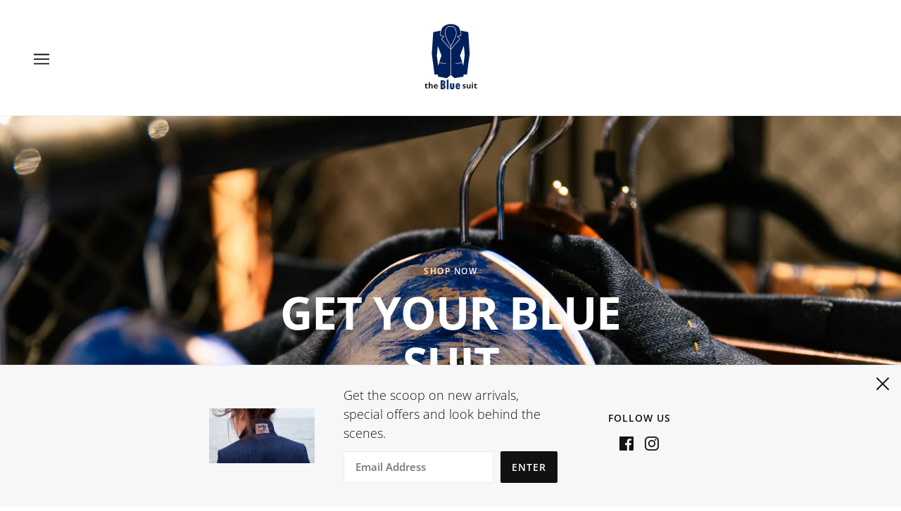

--- FILE ---
content_type: text/html; charset=utf-8
request_url: https://www.thebluesuit.com/en-rs/collections/pants
body_size: 24421
content:
<!doctype html>
<html class="no-js flexbox-gap" lang="en" dir="ltr">
  <head>
    <!-- Beyond Theme - Version 2.3.0 by Troop Themes - https://troopthemes.com/ -->

    <meta charset="UTF-8">
    <meta http-equiv="X-UA-Compatible" content="IE=edge,chrome=1">
    <meta name="viewport" content="width=device-width, initial-scale=1.0, maximum-scale=5.0">
    

<!-- Google Tag Manager -->
<script>(function(w,d,s,l,i){w[l]=w[l]||[];w[l].push({'gtm.start':
new Date().getTime(),event:'gtm.js'});var f=d.getElementsByTagName(s)[0],
j=d.createElement(s),dl=l!='dataLayer'?'&l='+l:'';j.async=true;j.src=
'https://www.googletagmanager.com/gtm.js?id='+i+dl;f.parentNode.insertBefore(j,f);
})(window,document,'script','dataLayer','GTM-5LGRT32Z');</script>
<!-- End Google Tag Manager -->
    
    <link rel="preconnect" href="https://cdn.shopify.com">
    <link rel="preconnect" href="https://fonts.shopifycdn.com">
    <link rel="preconnect" href="https://monorail-edge.shopifysvc.com">

    <link rel="preload" href="//www.thebluesuit.com/cdn/shop/t/3/assets/theme--critical.css?v=25008363659742577551648130910" as="style">
    <link rel="preload" href="//www.thebluesuit.com/cdn/shop/t/3/assets/theme--async.css?v=78274724801891975391648130910" as="style">
    <link rel="preload" href="//www.thebluesuit.com/cdn/shop/t/3/assets/lazysizes.min.js?v=153528224177489928921648130892" as="script">
    <link rel="preload" href="//www.thebluesuit.com/cdn/shop/t/3/assets/theme.js?v=12385560275846379891648130896" as="script"><link rel="canonical" href="https://www.thebluesuit.com/en-rs/collections/pants">
      <link rel="shortcut icon" href="//www.thebluesuit.com/cdn/shop/files/tBs_sharing_icon_4bb27887-8a88-42f8-83bb-a87b567652bf_32x.jpg?v=1648543637" type="image/png">
      <link rel="apple-touch-icon" href="//www.thebluesuit.com/cdn/shop/files/tBs_sharing_icon_4bb27887-8a88-42f8-83bb-a87b567652bf_180x.jpg?v=1648543637">
    

    
      <title>PANTS &amp; OVERALLS | the Blue suit</title>
    



  <meta property="og:type" content="website">
  <meta property="og:title" content="PANTS &amp; OVERALLS">





<meta property="og:url" content="https://www.thebluesuit.com/en-rs/collections/pants">
<meta property="og:site_name" content="the Blue suit">
<meta property="og:description" content="A fashion-forward, sustainable label creating handcrafted pieces in organic denim. Tailored in Northern Italy. Discover the signature collection.">



<meta name="twitter:card" content="summary">
<meta name="twitter:description" content="A fashion-forward, sustainable label creating handcrafted pieces in organic denim. Tailored in Northern Italy. Discover the signature collection.">


  <meta name="twitter:title" content="PANTS &amp; OVERALLS">

  
    <meta
      property="twitter:image"
      content="https://www.thebluesuit.com/cdn/shop/files/tBs_sharing_icon_4bb27887-8a88-42f8-83bb-a87b567652bf_480x.jpg?v=1648543637"
    >
  

<style>@font-face {
  font-family: "Open Sans";
  font-weight: 700;
  font-style: normal;
  font-display: swap;
  src: url("//www.thebluesuit.com/cdn/fonts/open_sans/opensans_n7.a9393be1574ea8606c68f4441806b2711d0d13e4.woff2") format("woff2"),
       url("//www.thebluesuit.com/cdn/fonts/open_sans/opensans_n7.7b8af34a6ebf52beb1a4c1d8c73ad6910ec2e553.woff") format("woff");
}
@font-face {
  font-family: "Open Sans";
  font-weight: 400;
  font-style: normal;
  font-display: swap;
  src: url("//www.thebluesuit.com/cdn/fonts/open_sans/opensans_n4.c32e4d4eca5273f6d4ee95ddf54b5bbb75fc9b61.woff2") format("woff2"),
       url("//www.thebluesuit.com/cdn/fonts/open_sans/opensans_n4.5f3406f8d94162b37bfa232b486ac93ee892406d.woff") format("woff");
}
@font-face {
  font-family: "Open Sans";
  font-weight: 600;
  font-style: normal;
  font-display: swap;
  src: url("//www.thebluesuit.com/cdn/fonts/open_sans/opensans_n6.15aeff3c913c3fe570c19cdfeed14ce10d09fb08.woff2") format("woff2"),
       url("//www.thebluesuit.com/cdn/fonts/open_sans/opensans_n6.14bef14c75f8837a87f70ce22013cb146ee3e9f3.woff") format("woff");
}
@font-face {
  font-family: "Open Sans";
  font-weight: 800;
  font-style: normal;
  font-display: swap;
  src: url("//www.thebluesuit.com/cdn/fonts/open_sans/opensans_n8.8397a8153d7172f9fd2b668340b216c70cae90a5.woff2") format("woff2"),
       url("//www.thebluesuit.com/cdn/fonts/open_sans/opensans_n8.e6b8c8da9a85739da8727944118b210848d95f08.woff") format("woff");
}
@font-face {
  font-family: "Open Sans";
  font-weight: 300;
  font-style: normal;
  font-display: swap;
  src: url("//www.thebluesuit.com/cdn/fonts/open_sans/opensans_n3.b10466eda05a6b2d1ef0f6ba490dcecf7588dd78.woff2") format("woff2"),
       url("//www.thebluesuit.com/cdn/fonts/open_sans/opensans_n3.056c4b5dddadba7018747bd50fdaa80430e21710.woff") format("woff");
}
@font-face {
  font-family: "Open Sans";
  font-weight: 400;
  font-style: normal;
  font-display: swap;
  src: url("//www.thebluesuit.com/cdn/fonts/open_sans/opensans_n4.c32e4d4eca5273f6d4ee95ddf54b5bbb75fc9b61.woff2") format("woff2"),
       url("//www.thebluesuit.com/cdn/fonts/open_sans/opensans_n4.5f3406f8d94162b37bfa232b486ac93ee892406d.woff") format("woff");
}
@font-face {
  font-family: "Open Sans";
  font-weight: 300;
  font-style: italic;
  font-display: swap;
  src: url("//www.thebluesuit.com/cdn/fonts/open_sans/opensans_i3.853ebda1c5f31329bb2a566ea7797548807a48bf.woff2") format("woff2"),
       url("//www.thebluesuit.com/cdn/fonts/open_sans/opensans_i3.3359d7c8c5a869c65cb7df3aa76a8d52237b1b65.woff") format("woff");
}
@font-face {
  font-family: "Open Sans";
  font-weight: 400;
  font-style: italic;
  font-display: swap;
  src: url("//www.thebluesuit.com/cdn/fonts/open_sans/opensans_i4.6f1d45f7a46916cc95c694aab32ecbf7509cbf33.woff2") format("woff2"),
       url("//www.thebluesuit.com/cdn/fonts/open_sans/opensans_i4.4efaa52d5a57aa9a57c1556cc2b7465d18839daa.woff") format("woff");
}
</style>

<style>
  :root {
    --font--featured-heading--size: 64px;
    --font--section-heading--size: 32px;
    --font--block-heading--size: 24px;
    --font--heading--uppercase: normal;
    --font--paragraph--size: 18px;

    --font--heading--family: "Open Sans", sans-serif;
    --font--heading--weight: 700;
    --font--heading--normal-weight: 400;
    --font--heading--style: normal;

    --font--accent--family: "Open Sans", sans-serif;
    --font--accent--weight: 600;
    --font--accent--style: normal;
    --font--accent--size: 14px;

    --font--paragraph--family: "Open Sans", sans-serif;
    --font--paragraph--weight: 300;
    --font--paragraph--style: normal;
    --font--bolder-paragraph--weight: 400;
  }
</style><style>
  :root {
    --color--accent: #00205b;
    --bg-color--light: #f7f7f7;
    --bg-color--dark: #222222;
    --bdr-color--badge: rgba(17, 17, 17, 0.07);
    --bg-color--body: #ffffff;
    --bdr-color--general: #eaeaea;
    --bg-color--textbox: #fff;
    --color--body: #111111;
    --color--body--light: #414141;
    --color--alternative: #ffffff;
    --color--button: #ffffff;
    --bdr-color--button: #ffffff;
    --bg-color--button: #111111;
    --bg-color--button--hover: #111111;
    --color--header: #111111;
    --bg-color--header: #ffffff;
    --bdr-color--header: rgba(17, 17, 17, 0.07);
    --color--footer: #ffffff;
    --bg-color--footer: #00205b;

    /* shop pay */
    --payment-terms-background-color: #ffffff;
  }
</style><script>
  var theme = theme || {};
  theme.assets = theme.assets || {};
  theme.carousels = theme.carousels || {};
  theme.classes = theme.classes || {};
  theme.libraries = theme.libraries || {};
  theme.local_storage = theme.local_storage || {};
  theme.partials = theme.partials || {};
  theme.settings = theme.settings || {};
  theme.shop = theme.shop || {};
  theme.swatches = theme.swatches || {};
  theme.translations = theme.translations || {};
  theme.urls = theme.urls || {};

  theme.assets.swipe = '//www.thebluesuit.com/cdn/shop/t/3/assets/swipe-listener.min.js?v=123039615894270182531648130894';
  theme.assets.masonry = '//www.thebluesuit.com/cdn/shop/t/3/assets/masonry.min.js?v=153413113355937702121648130893';
  theme.assets.stylesheet = '//www.thebluesuit.com/cdn/shop/t/3/assets/theme--async.css?v=78274724801891975391648130910';

  theme.local_storage.cart_items = 'beyond_cart_items';
  theme.local_storage.collection_layout = 'beyond_collection_layout';
  theme.local_storage.popup = 'beyond_popup'
  theme.local_storage.recent_products = 'beyond_recently_viewed';
  theme.local_storage.search_layout = 'beyond_search_layout';

  theme.settings.cart_type = 'drawer';
  theme.settings.hover_image_enabled = 'false' == 'true';
  theme.settings.quick_add = 'false' == 'true';

  theme.shop.money_format = "\u003cspan class=money\u003eCHF {{amount}}\u003c\/span\u003e";

  theme.translations.mailing_list_success_message = 'Thanks for signing up!';
  theme.translations.add_to_cart = 'Add to Cart';
  theme.translations.out_of_stock = '';
  theme.translations.unavailable = 'Unavailable'
  theme.translations.low_in_stock = {
    one: 'Only 1 item left',
    other: 'Only 2 items left'
  };

  theme.urls.all_products_collection = '/en-rs/collections/all';
  theme.urls.cart = '/en-rs/cart';
  theme.urls.cart_add = '/en-rs/cart/add';
  theme.urls.cart_change = '/en-rs/cart/change';
  theme.urls.product_recommendations = '/en-rs/recommendations/products';
  theme.urls.search = '/en-rs/search';

  
    theme.urls.root = '/en-rs';
  

  





  // LazySizes
  window.lazySizesConfig = window.lazySizesConfig || {};
  window.lazySizesConfig.expand = 1200;
  window.lazySizesConfig.loadMode = 3;
  window.lazySizesConfig.ricTimeout = 50;
</script><script>
      document.documentElement.className = document.documentElement.className.replace('no-js', 'js');

      function onLoadStylesheet() {
        const link = document.querySelector(`link[href="${theme.assets.stylesheet}"]`);
        link.loaded = true;
        link.dispatchEvent(new Event('load'));
      }

      function libraryLoader(name, url, callback) {
        if (theme.libraries[name] === undefined) {
          theme.libraries[name] = 'requested';
          const script = document.createElement('script');
          script.src = url;
          script.onload = () => {
            theme.libraries[name] = 'loaded';
            if (callback) callback()
          }
          document.body.appendChild(script);
        } else if (callback && theme.libraries[name] === 'loaded') {
          callback();
        }
      }
    </script>
    <noscript>
      <link href="//www.thebluesuit.com/cdn/shop/t/3/assets/theme--async.css?v=78274724801891975391648130910" rel="stylesheet">
    </noscript>

    <link href="//www.thebluesuit.com/cdn/shop/t/3/assets/theme--critical.css?v=25008363659742577551648130910" rel="stylesheet" media="all"/>
    <link
      href="//www.thebluesuit.com/cdn/shop/t/3/assets/theme--async.css?v=78274724801891975391648130910"
      rel="stylesheet"
      media="print"
      onload="this.media='all';onLoadStylesheet()"
    >

    <style>
      

    </style>

    <script src="//www.thebluesuit.com/cdn/shop/t/3/assets/lazysizes.min.js?v=153528224177489928921648130892" async="async"></script>
    <script src="//www.thebluesuit.com/cdn/shop/t/3/assets/theme.js?v=12385560275846379891648130896" defer="defer"></script>

    

    

    <script>window.performance && window.performance.mark && window.performance.mark('shopify.content_for_header.start');</script><meta id="shopify-digital-wallet" name="shopify-digital-wallet" content="/63669600477/digital_wallets/dialog">
<link rel="alternate" type="application/atom+xml" title="Feed" href="/en-rs/collections/pants.atom" />
<link rel="next" href="/en-rs/collections/pants?page=2">
<link rel="alternate" hreflang="x-default" href="https://www.thebluesuit.com/collections/pants">
<link rel="alternate" hreflang="en" href="https://www.thebluesuit.com/collections/pants">
<link rel="alternate" hreflang="en-CA" href="https://www.thebluesuit.com/en-ca/collections/pants">
<link rel="alternate" hreflang="en-DE" href="https://www.thebluesuit.com/en-de/collections/pants">
<link rel="alternate" hreflang="en-ES" href="https://www.thebluesuit.com/en-ad/collections/pants">
<link rel="alternate" hreflang="en-AT" href="https://www.thebluesuit.com/en-at/collections/pants">
<link rel="alternate" hreflang="en-BE" href="https://www.thebluesuit.com/en-be/collections/pants">
<link rel="alternate" hreflang="en-BA" href="https://www.thebluesuit.com/en-ba/collections/pants">
<link rel="alternate" hreflang="en-BG" href="https://www.thebluesuit.com/en-bg/collections/pants">
<link rel="alternate" hreflang="en-HR" href="https://www.thebluesuit.com/en-hr/collections/pants">
<link rel="alternate" hreflang="en-CZ" href="https://www.thebluesuit.com/en-cz/collections/pants">
<link rel="alternate" hreflang="en-DK" href="https://www.thebluesuit.com/en-dk/collections/pants">
<link rel="alternate" hreflang="en-EE" href="https://www.thebluesuit.com/en-ee/collections/pants">
<link rel="alternate" hreflang="en-FO" href="https://www.thebluesuit.com/en-fo/collections/pants">
<link rel="alternate" hreflang="en-FI" href="https://www.thebluesuit.com/en-fi/collections/pants">
<link rel="alternate" hreflang="en-FR" href="https://www.thebluesuit.com/en-fr/collections/pants">
<link rel="alternate" hreflang="en-GE" href="https://www.thebluesuit.com/en-ge/collections/pants">
<link rel="alternate" hreflang="en-GI" href="https://www.thebluesuit.com/en-gi/collections/pants">
<link rel="alternate" hreflang="en-GR" href="https://www.thebluesuit.com/en-gr/collections/pants">
<link rel="alternate" hreflang="en-GL" href="https://www.thebluesuit.com/en-gl/collections/pants">
<link rel="alternate" hreflang="en-GP" href="https://www.thebluesuit.com/en-gp/collections/pants">
<link rel="alternate" hreflang="en-SE" href="https://www.thebluesuit.com/en-gg/collections/pants">
<link rel="alternate" hreflang="en-GB" href="https://www.thebluesuit.com/en-va/collections/pants">
<link rel="alternate" hreflang="en-HU" href="https://www.thebluesuit.com/en-hu/collections/pants">
<link rel="alternate" hreflang="en-IS" href="https://www.thebluesuit.com/en-is/collections/pants">
<link rel="alternate" hreflang="en-TR" href="https://www.thebluesuit.com/en-im/collections/pants">
<link rel="alternate" hreflang="en-IT" href="https://www.thebluesuit.com/en-it/collections/pants">
<link rel="alternate" hreflang="en-UA" href="https://www.thebluesuit.com/en-je/collections/pants">
<link rel="alternate" hreflang="en-XK" href="https://www.thebluesuit.com/en-xk/collections/pants">
<link rel="alternate" hreflang="en-LV" href="https://www.thebluesuit.com/en-lv/collections/pants">
<link rel="alternate" hreflang="en-LI" href="https://www.thebluesuit.com/en-li/collections/pants">
<link rel="alternate" hreflang="en-LT" href="https://www.thebluesuit.com/en-lt/collections/pants">
<link rel="alternate" hreflang="en-LU" href="https://www.thebluesuit.com/en-lu/collections/pants">
<link rel="alternate" hreflang="en-MT" href="https://www.thebluesuit.com/en-mt/collections/pants">
<link rel="alternate" hreflang="en-AL" href="https://www.thebluesuit.com/en-yt/collections/pants">
<link rel="alternate" hreflang="en-MD" href="https://www.thebluesuit.com/en-md/collections/pants">
<link rel="alternate" hreflang="en-MC" href="https://www.thebluesuit.com/en-mc/collections/pants">
<link rel="alternate" hreflang="en-ME" href="https://www.thebluesuit.com/en-me/collections/pants">
<link rel="alternate" hreflang="en-NL" href="https://www.thebluesuit.com/en-nl/collections/pants">
<link rel="alternate" hreflang="en-MK" href="https://www.thebluesuit.com/en-mk/collections/pants">
<link rel="alternate" hreflang="en-NO" href="https://www.thebluesuit.com/en-no/collections/pants">
<link rel="alternate" hreflang="en-PL" href="https://www.thebluesuit.com/en-pl/collections/pants">
<link rel="alternate" hreflang="en-PT" href="https://www.thebluesuit.com/en-pt/collections/pants">
<link rel="alternate" hreflang="en-CY" href="https://www.thebluesuit.com/en-re/collections/pants">
<link rel="alternate" hreflang="en-RO" href="https://www.thebluesuit.com/en-ro/collections/pants">
<link rel="alternate" hreflang="en-SM" href="https://www.thebluesuit.com/en-sm/collections/pants">
<link rel="alternate" hreflang="en-RS" href="https://www.thebluesuit.com/en-rs/collections/pants">
<link rel="alternate" hreflang="en-SK" href="https://www.thebluesuit.com/en-sk/collections/pants">
<link rel="alternate" hreflang="en-SI" href="https://www.thebluesuit.com/en-si/collections/pants">
<link rel="alternate" type="application/json+oembed" href="https://www.thebluesuit.com/en-rs/collections/pants.oembed">
<script async="async" src="/checkouts/internal/preloads.js?locale=en-RS"></script>
<script id="shopify-features" type="application/json">{"accessToken":"d65f0eae5843865c3bd150c3dba1168c","betas":["rich-media-storefront-analytics"],"domain":"www.thebluesuit.com","predictiveSearch":true,"shopId":63669600477,"locale":"en"}</script>
<script>var Shopify = Shopify || {};
Shopify.shop = "the-blue-suit.myshopify.com";
Shopify.locale = "en";
Shopify.currency = {"active":"CHF","rate":"1.0"};
Shopify.country = "RS";
Shopify.theme = {"name":"tBs_2022","id":131595567325,"schema_name":"Beyond","schema_version":"2.3.0","theme_store_id":939,"role":"main"};
Shopify.theme.handle = "null";
Shopify.theme.style = {"id":null,"handle":null};
Shopify.cdnHost = "www.thebluesuit.com/cdn";
Shopify.routes = Shopify.routes || {};
Shopify.routes.root = "/en-rs/";</script>
<script type="module">!function(o){(o.Shopify=o.Shopify||{}).modules=!0}(window);</script>
<script>!function(o){function n(){var o=[];function n(){o.push(Array.prototype.slice.apply(arguments))}return n.q=o,n}var t=o.Shopify=o.Shopify||{};t.loadFeatures=n(),t.autoloadFeatures=n()}(window);</script>
<script id="shop-js-analytics" type="application/json">{"pageType":"collection"}</script>
<script defer="defer" async type="module" src="//www.thebluesuit.com/cdn/shopifycloud/shop-js/modules/v2/client.init-shop-cart-sync_BT-GjEfc.en.esm.js"></script>
<script defer="defer" async type="module" src="//www.thebluesuit.com/cdn/shopifycloud/shop-js/modules/v2/chunk.common_D58fp_Oc.esm.js"></script>
<script defer="defer" async type="module" src="//www.thebluesuit.com/cdn/shopifycloud/shop-js/modules/v2/chunk.modal_xMitdFEc.esm.js"></script>
<script type="module">
  await import("//www.thebluesuit.com/cdn/shopifycloud/shop-js/modules/v2/client.init-shop-cart-sync_BT-GjEfc.en.esm.js");
await import("//www.thebluesuit.com/cdn/shopifycloud/shop-js/modules/v2/chunk.common_D58fp_Oc.esm.js");
await import("//www.thebluesuit.com/cdn/shopifycloud/shop-js/modules/v2/chunk.modal_xMitdFEc.esm.js");

  window.Shopify.SignInWithShop?.initShopCartSync?.({"fedCMEnabled":true,"windoidEnabled":true});

</script>
<script id="__st">var __st={"a":63669600477,"offset":3600,"reqid":"7767cb29-3315-4a11-805c-160110f56b84-1769290703","pageurl":"www.thebluesuit.com\/en-rs\/collections\/pants","u":"fa05f4884771","p":"collection","rtyp":"collection","rid":402739200221};</script>
<script>window.ShopifyPaypalV4VisibilityTracking = true;</script>
<script id="captcha-bootstrap">!function(){'use strict';const t='contact',e='account',n='new_comment',o=[[t,t],['blogs',n],['comments',n],[t,'customer']],c=[[e,'customer_login'],[e,'guest_login'],[e,'recover_customer_password'],[e,'create_customer']],r=t=>t.map((([t,e])=>`form[action*='/${t}']:not([data-nocaptcha='true']) input[name='form_type'][value='${e}']`)).join(','),a=t=>()=>t?[...document.querySelectorAll(t)].map((t=>t.form)):[];function s(){const t=[...o],e=r(t);return a(e)}const i='password',u='form_key',d=['recaptcha-v3-token','g-recaptcha-response','h-captcha-response',i],f=()=>{try{return window.sessionStorage}catch{return}},m='__shopify_v',_=t=>t.elements[u];function p(t,e,n=!1){try{const o=window.sessionStorage,c=JSON.parse(o.getItem(e)),{data:r}=function(t){const{data:e,action:n}=t;return t[m]||n?{data:e,action:n}:{data:t,action:n}}(c);for(const[e,n]of Object.entries(r))t.elements[e]&&(t.elements[e].value=n);n&&o.removeItem(e)}catch(o){console.error('form repopulation failed',{error:o})}}const l='form_type',E='cptcha';function T(t){t.dataset[E]=!0}const w=window,h=w.document,L='Shopify',v='ce_forms',y='captcha';let A=!1;((t,e)=>{const n=(g='f06e6c50-85a8-45c8-87d0-21a2b65856fe',I='https://cdn.shopify.com/shopifycloud/storefront-forms-hcaptcha/ce_storefront_forms_captcha_hcaptcha.v1.5.2.iife.js',D={infoText:'Protected by hCaptcha',privacyText:'Privacy',termsText:'Terms'},(t,e,n)=>{const o=w[L][v],c=o.bindForm;if(c)return c(t,g,e,D).then(n);var r;o.q.push([[t,g,e,D],n]),r=I,A||(h.body.append(Object.assign(h.createElement('script'),{id:'captcha-provider',async:!0,src:r})),A=!0)});var g,I,D;w[L]=w[L]||{},w[L][v]=w[L][v]||{},w[L][v].q=[],w[L][y]=w[L][y]||{},w[L][y].protect=function(t,e){n(t,void 0,e),T(t)},Object.freeze(w[L][y]),function(t,e,n,w,h,L){const[v,y,A,g]=function(t,e,n){const i=e?o:[],u=t?c:[],d=[...i,...u],f=r(d),m=r(i),_=r(d.filter((([t,e])=>n.includes(e))));return[a(f),a(m),a(_),s()]}(w,h,L),I=t=>{const e=t.target;return e instanceof HTMLFormElement?e:e&&e.form},D=t=>v().includes(t);t.addEventListener('submit',(t=>{const e=I(t);if(!e)return;const n=D(e)&&!e.dataset.hcaptchaBound&&!e.dataset.recaptchaBound,o=_(e),c=g().includes(e)&&(!o||!o.value);(n||c)&&t.preventDefault(),c&&!n&&(function(t){try{if(!f())return;!function(t){const e=f();if(!e)return;const n=_(t);if(!n)return;const o=n.value;o&&e.removeItem(o)}(t);const e=Array.from(Array(32),(()=>Math.random().toString(36)[2])).join('');!function(t,e){_(t)||t.append(Object.assign(document.createElement('input'),{type:'hidden',name:u})),t.elements[u].value=e}(t,e),function(t,e){const n=f();if(!n)return;const o=[...t.querySelectorAll(`input[type='${i}']`)].map((({name:t})=>t)),c=[...d,...o],r={};for(const[a,s]of new FormData(t).entries())c.includes(a)||(r[a]=s);n.setItem(e,JSON.stringify({[m]:1,action:t.action,data:r}))}(t,e)}catch(e){console.error('failed to persist form',e)}}(e),e.submit())}));const S=(t,e)=>{t&&!t.dataset[E]&&(n(t,e.some((e=>e===t))),T(t))};for(const o of['focusin','change'])t.addEventListener(o,(t=>{const e=I(t);D(e)&&S(e,y())}));const B=e.get('form_key'),M=e.get(l),P=B&&M;t.addEventListener('DOMContentLoaded',(()=>{const t=y();if(P)for(const e of t)e.elements[l].value===M&&p(e,B);[...new Set([...A(),...v().filter((t=>'true'===t.dataset.shopifyCaptcha))])].forEach((e=>S(e,t)))}))}(h,new URLSearchParams(w.location.search),n,t,e,['guest_login'])})(!0,!0)}();</script>
<script integrity="sha256-4kQ18oKyAcykRKYeNunJcIwy7WH5gtpwJnB7kiuLZ1E=" data-source-attribution="shopify.loadfeatures" defer="defer" src="//www.thebluesuit.com/cdn/shopifycloud/storefront/assets/storefront/load_feature-a0a9edcb.js" crossorigin="anonymous"></script>
<script data-source-attribution="shopify.dynamic_checkout.dynamic.init">var Shopify=Shopify||{};Shopify.PaymentButton=Shopify.PaymentButton||{isStorefrontPortableWallets:!0,init:function(){window.Shopify.PaymentButton.init=function(){};var t=document.createElement("script");t.src="https://www.thebluesuit.com/cdn/shopifycloud/portable-wallets/latest/portable-wallets.en.js",t.type="module",document.head.appendChild(t)}};
</script>
<script data-source-attribution="shopify.dynamic_checkout.buyer_consent">
  function portableWalletsHideBuyerConsent(e){var t=document.getElementById("shopify-buyer-consent"),n=document.getElementById("shopify-subscription-policy-button");t&&n&&(t.classList.add("hidden"),t.setAttribute("aria-hidden","true"),n.removeEventListener("click",e))}function portableWalletsShowBuyerConsent(e){var t=document.getElementById("shopify-buyer-consent"),n=document.getElementById("shopify-subscription-policy-button");t&&n&&(t.classList.remove("hidden"),t.removeAttribute("aria-hidden"),n.addEventListener("click",e))}window.Shopify?.PaymentButton&&(window.Shopify.PaymentButton.hideBuyerConsent=portableWalletsHideBuyerConsent,window.Shopify.PaymentButton.showBuyerConsent=portableWalletsShowBuyerConsent);
</script>
<script data-source-attribution="shopify.dynamic_checkout.cart.bootstrap">document.addEventListener("DOMContentLoaded",(function(){function t(){return document.querySelector("shopify-accelerated-checkout-cart, shopify-accelerated-checkout")}if(t())Shopify.PaymentButton.init();else{new MutationObserver((function(e,n){t()&&(Shopify.PaymentButton.init(),n.disconnect())})).observe(document.body,{childList:!0,subtree:!0})}}));
</script>

<script>window.performance && window.performance.mark && window.performance.mark('shopify.content_for_header.end');</script>

     <script name="retraced-tag">
    window.retraced = {
        initialSku: "",
        shop: "",
        locale: "en" || (window.navigator ? window.navigator.language : ""),
        variants: []
    };
  

        

	window.retraced.shop = "the-blue-suit.myshopify.com";    


</script>
<script async type="text/javascript" src="https://rtcd.me/shop-components.js"></script> 

  
  <meta property="og:image" content="https://cdn.shopify.com/s/files/1/0636/6960/0477/files/tBs_sharing_icon_4bb27887-8a88-42f8-83bb-a87b567652bf.jpg?v=1648543637" />
<meta property="og:image:secure_url" content="https://cdn.shopify.com/s/files/1/0636/6960/0477/files/tBs_sharing_icon_4bb27887-8a88-42f8-83bb-a87b567652bf.jpg?v=1648543637" />
<meta property="og:image:width" content="2500" />
<meta property="og:image:height" content="1308" />
<link href="https://monorail-edge.shopifysvc.com" rel="dns-prefetch">
<script>(function(){if ("sendBeacon" in navigator && "performance" in window) {try {var session_token_from_headers = performance.getEntriesByType('navigation')[0].serverTiming.find(x => x.name == '_s').description;} catch {var session_token_from_headers = undefined;}var session_cookie_matches = document.cookie.match(/_shopify_s=([^;]*)/);var session_token_from_cookie = session_cookie_matches && session_cookie_matches.length === 2 ? session_cookie_matches[1] : "";var session_token = session_token_from_headers || session_token_from_cookie || "";function handle_abandonment_event(e) {var entries = performance.getEntries().filter(function(entry) {return /monorail-edge.shopifysvc.com/.test(entry.name);});if (!window.abandonment_tracked && entries.length === 0) {window.abandonment_tracked = true;var currentMs = Date.now();var navigation_start = performance.timing.navigationStart;var payload = {shop_id: 63669600477,url: window.location.href,navigation_start,duration: currentMs - navigation_start,session_token,page_type: "collection"};window.navigator.sendBeacon("https://monorail-edge.shopifysvc.com/v1/produce", JSON.stringify({schema_id: "online_store_buyer_site_abandonment/1.1",payload: payload,metadata: {event_created_at_ms: currentMs,event_sent_at_ms: currentMs}}));}}window.addEventListener('pagehide', handle_abandonment_event);}}());</script>
<script id="web-pixels-manager-setup">(function e(e,d,r,n,o){if(void 0===o&&(o={}),!Boolean(null===(a=null===(i=window.Shopify)||void 0===i?void 0:i.analytics)||void 0===a?void 0:a.replayQueue)){var i,a;window.Shopify=window.Shopify||{};var t=window.Shopify;t.analytics=t.analytics||{};var s=t.analytics;s.replayQueue=[],s.publish=function(e,d,r){return s.replayQueue.push([e,d,r]),!0};try{self.performance.mark("wpm:start")}catch(e){}var l=function(){var e={modern:/Edge?\/(1{2}[4-9]|1[2-9]\d|[2-9]\d{2}|\d{4,})\.\d+(\.\d+|)|Firefox\/(1{2}[4-9]|1[2-9]\d|[2-9]\d{2}|\d{4,})\.\d+(\.\d+|)|Chrom(ium|e)\/(9{2}|\d{3,})\.\d+(\.\d+|)|(Maci|X1{2}).+ Version\/(15\.\d+|(1[6-9]|[2-9]\d|\d{3,})\.\d+)([,.]\d+|)( \(\w+\)|)( Mobile\/\w+|) Safari\/|Chrome.+OPR\/(9{2}|\d{3,})\.\d+\.\d+|(CPU[ +]OS|iPhone[ +]OS|CPU[ +]iPhone|CPU IPhone OS|CPU iPad OS)[ +]+(15[._]\d+|(1[6-9]|[2-9]\d|\d{3,})[._]\d+)([._]\d+|)|Android:?[ /-](13[3-9]|1[4-9]\d|[2-9]\d{2}|\d{4,})(\.\d+|)(\.\d+|)|Android.+Firefox\/(13[5-9]|1[4-9]\d|[2-9]\d{2}|\d{4,})\.\d+(\.\d+|)|Android.+Chrom(ium|e)\/(13[3-9]|1[4-9]\d|[2-9]\d{2}|\d{4,})\.\d+(\.\d+|)|SamsungBrowser\/([2-9]\d|\d{3,})\.\d+/,legacy:/Edge?\/(1[6-9]|[2-9]\d|\d{3,})\.\d+(\.\d+|)|Firefox\/(5[4-9]|[6-9]\d|\d{3,})\.\d+(\.\d+|)|Chrom(ium|e)\/(5[1-9]|[6-9]\d|\d{3,})\.\d+(\.\d+|)([\d.]+$|.*Safari\/(?![\d.]+ Edge\/[\d.]+$))|(Maci|X1{2}).+ Version\/(10\.\d+|(1[1-9]|[2-9]\d|\d{3,})\.\d+)([,.]\d+|)( \(\w+\)|)( Mobile\/\w+|) Safari\/|Chrome.+OPR\/(3[89]|[4-9]\d|\d{3,})\.\d+\.\d+|(CPU[ +]OS|iPhone[ +]OS|CPU[ +]iPhone|CPU IPhone OS|CPU iPad OS)[ +]+(10[._]\d+|(1[1-9]|[2-9]\d|\d{3,})[._]\d+)([._]\d+|)|Android:?[ /-](13[3-9]|1[4-9]\d|[2-9]\d{2}|\d{4,})(\.\d+|)(\.\d+|)|Mobile Safari.+OPR\/([89]\d|\d{3,})\.\d+\.\d+|Android.+Firefox\/(13[5-9]|1[4-9]\d|[2-9]\d{2}|\d{4,})\.\d+(\.\d+|)|Android.+Chrom(ium|e)\/(13[3-9]|1[4-9]\d|[2-9]\d{2}|\d{4,})\.\d+(\.\d+|)|Android.+(UC? ?Browser|UCWEB|U3)[ /]?(15\.([5-9]|\d{2,})|(1[6-9]|[2-9]\d|\d{3,})\.\d+)\.\d+|SamsungBrowser\/(5\.\d+|([6-9]|\d{2,})\.\d+)|Android.+MQ{2}Browser\/(14(\.(9|\d{2,})|)|(1[5-9]|[2-9]\d|\d{3,})(\.\d+|))(\.\d+|)|K[Aa][Ii]OS\/(3\.\d+|([4-9]|\d{2,})\.\d+)(\.\d+|)/},d=e.modern,r=e.legacy,n=navigator.userAgent;return n.match(d)?"modern":n.match(r)?"legacy":"unknown"}(),u="modern"===l?"modern":"legacy",c=(null!=n?n:{modern:"",legacy:""})[u],f=function(e){return[e.baseUrl,"/wpm","/b",e.hashVersion,"modern"===e.buildTarget?"m":"l",".js"].join("")}({baseUrl:d,hashVersion:r,buildTarget:u}),m=function(e){var d=e.version,r=e.bundleTarget,n=e.surface,o=e.pageUrl,i=e.monorailEndpoint;return{emit:function(e){var a=e.status,t=e.errorMsg,s=(new Date).getTime(),l=JSON.stringify({metadata:{event_sent_at_ms:s},events:[{schema_id:"web_pixels_manager_load/3.1",payload:{version:d,bundle_target:r,page_url:o,status:a,surface:n,error_msg:t},metadata:{event_created_at_ms:s}}]});if(!i)return console&&console.warn&&console.warn("[Web Pixels Manager] No Monorail endpoint provided, skipping logging."),!1;try{return self.navigator.sendBeacon.bind(self.navigator)(i,l)}catch(e){}var u=new XMLHttpRequest;try{return u.open("POST",i,!0),u.setRequestHeader("Content-Type","text/plain"),u.send(l),!0}catch(e){return console&&console.warn&&console.warn("[Web Pixels Manager] Got an unhandled error while logging to Monorail."),!1}}}}({version:r,bundleTarget:l,surface:e.surface,pageUrl:self.location.href,monorailEndpoint:e.monorailEndpoint});try{o.browserTarget=l,function(e){var d=e.src,r=e.async,n=void 0===r||r,o=e.onload,i=e.onerror,a=e.sri,t=e.scriptDataAttributes,s=void 0===t?{}:t,l=document.createElement("script"),u=document.querySelector("head"),c=document.querySelector("body");if(l.async=n,l.src=d,a&&(l.integrity=a,l.crossOrigin="anonymous"),s)for(var f in s)if(Object.prototype.hasOwnProperty.call(s,f))try{l.dataset[f]=s[f]}catch(e){}if(o&&l.addEventListener("load",o),i&&l.addEventListener("error",i),u)u.appendChild(l);else{if(!c)throw new Error("Did not find a head or body element to append the script");c.appendChild(l)}}({src:f,async:!0,onload:function(){if(!function(){var e,d;return Boolean(null===(d=null===(e=window.Shopify)||void 0===e?void 0:e.analytics)||void 0===d?void 0:d.initialized)}()){var d=window.webPixelsManager.init(e)||void 0;if(d){var r=window.Shopify.analytics;r.replayQueue.forEach((function(e){var r=e[0],n=e[1],o=e[2];d.publishCustomEvent(r,n,o)})),r.replayQueue=[],r.publish=d.publishCustomEvent,r.visitor=d.visitor,r.initialized=!0}}},onerror:function(){return m.emit({status:"failed",errorMsg:"".concat(f," has failed to load")})},sri:function(e){var d=/^sha384-[A-Za-z0-9+/=]+$/;return"string"==typeof e&&d.test(e)}(c)?c:"",scriptDataAttributes:o}),m.emit({status:"loading"})}catch(e){m.emit({status:"failed",errorMsg:(null==e?void 0:e.message)||"Unknown error"})}}})({shopId: 63669600477,storefrontBaseUrl: "https://www.thebluesuit.com",extensionsBaseUrl: "https://extensions.shopifycdn.com/cdn/shopifycloud/web-pixels-manager",monorailEndpoint: "https://monorail-edge.shopifysvc.com/unstable/produce_batch",surface: "storefront-renderer",enabledBetaFlags: ["2dca8a86"],webPixelsConfigList: [{"id":"416252125","configuration":"{\"config\":\"{\\\"pixel_id\\\":\\\"G-YX8D6SJM22\\\",\\\"target_country\\\":\\\"CH\\\",\\\"gtag_events\\\":[{\\\"type\\\":\\\"purchase\\\",\\\"action_label\\\":\\\"G-YX8D6SJM22\\\"},{\\\"type\\\":\\\"page_view\\\",\\\"action_label\\\":\\\"G-YX8D6SJM22\\\"},{\\\"type\\\":\\\"view_item\\\",\\\"action_label\\\":\\\"G-YX8D6SJM22\\\"},{\\\"type\\\":\\\"search\\\",\\\"action_label\\\":\\\"G-YX8D6SJM22\\\"},{\\\"type\\\":\\\"add_to_cart\\\",\\\"action_label\\\":\\\"G-YX8D6SJM22\\\"},{\\\"type\\\":\\\"begin_checkout\\\",\\\"action_label\\\":\\\"G-YX8D6SJM22\\\"},{\\\"type\\\":\\\"add_payment_info\\\",\\\"action_label\\\":\\\"G-YX8D6SJM22\\\"}],\\\"enable_monitoring_mode\\\":false}\"}","eventPayloadVersion":"v1","runtimeContext":"OPEN","scriptVersion":"b2a88bafab3e21179ed38636efcd8a93","type":"APP","apiClientId":1780363,"privacyPurposes":[],"dataSharingAdjustments":{"protectedCustomerApprovalScopes":["read_customer_address","read_customer_email","read_customer_name","read_customer_personal_data","read_customer_phone"]}},{"id":"shopify-app-pixel","configuration":"{}","eventPayloadVersion":"v1","runtimeContext":"STRICT","scriptVersion":"0450","apiClientId":"shopify-pixel","type":"APP","privacyPurposes":["ANALYTICS","MARKETING"]},{"id":"shopify-custom-pixel","eventPayloadVersion":"v1","runtimeContext":"LAX","scriptVersion":"0450","apiClientId":"shopify-pixel","type":"CUSTOM","privacyPurposes":["ANALYTICS","MARKETING"]}],isMerchantRequest: false,initData: {"shop":{"name":"the Blue suit","paymentSettings":{"currencyCode":"CHF"},"myshopifyDomain":"the-blue-suit.myshopify.com","countryCode":"CH","storefrontUrl":"https:\/\/www.thebluesuit.com\/en-rs"},"customer":null,"cart":null,"checkout":null,"productVariants":[],"purchasingCompany":null},},"https://www.thebluesuit.com/cdn","fcfee988w5aeb613cpc8e4bc33m6693e112",{"modern":"","legacy":""},{"shopId":"63669600477","storefrontBaseUrl":"https:\/\/www.thebluesuit.com","extensionBaseUrl":"https:\/\/extensions.shopifycdn.com\/cdn\/shopifycloud\/web-pixels-manager","surface":"storefront-renderer","enabledBetaFlags":"[\"2dca8a86\"]","isMerchantRequest":"false","hashVersion":"fcfee988w5aeb613cpc8e4bc33m6693e112","publish":"custom","events":"[[\"page_viewed\",{}],[\"collection_viewed\",{\"collection\":{\"id\":\"402739200221\",\"title\":\"PANTS \u0026 OVERALLS\",\"productVariants\":[{\"price\":{\"amount\":270.0,\"currencyCode\":\"CHF\"},\"product\":{\"title\":\"GEORGE Pants Denim Blue\",\"vendor\":\"the Blue suit\",\"id\":\"7898320699613\",\"untranslatedTitle\":\"GEORGE Pants Denim Blue\",\"url\":\"\/en-rs\/products\/george-pants-blue\",\"type\":\"Hosen\"},\"id\":\"43436623757533\",\"image\":{\"src\":\"\/\/www.thebluesuit.com\/cdn\/shop\/products\/cutout_george2.jpg?v=1710331183\"},\"sku\":\"GEORGE-PTS-DNM-BLUE-XS\",\"title\":\"Extra Small\",\"untranslatedTitle\":\"Extra Small\"},{\"price\":{\"amount\":270.0,\"currencyCode\":\"CHF\"},\"product\":{\"title\":\"GEORGE Pants Denim Black\",\"vendor\":\"the Blue suit\",\"id\":\"7898378404061\",\"untranslatedTitle\":\"GEORGE Pants Denim Black\",\"url\":\"\/en-rs\/products\/george-pants-black\",\"type\":\"Hosen\"},\"id\":\"43436751126749\",\"image\":{\"src\":\"\/\/www.thebluesuit.com\/cdn\/shop\/files\/cutout_23_geroge_black2.jpg?v=1691922478\"},\"sku\":\"GEORGE-PTS-DNM-BLACK-XS\",\"title\":\"Extra Small\",\"untranslatedTitle\":\"Extra Small\"},{\"price\":{\"amount\":275.0,\"currencyCode\":\"CHF\"},\"product\":{\"title\":\"JODI Pants 9 oz.\",\"vendor\":\"the Blue suit\",\"id\":\"7636439892189\",\"untranslatedTitle\":\"JODI Pants 9 oz.\",\"url\":\"\/en-rs\/products\/jodi-pants-9-oz\",\"type\":\"Hosen\"},\"id\":\"42600445018333\",\"image\":{\"src\":\"\/\/www.thebluesuit.com\/cdn\/shop\/products\/cutout_jodi23.jpg?v=1678110624\"},\"sku\":\"9 oz JODI pants size XS\",\"title\":\"Extra Small\",\"untranslatedTitle\":\"Extra Small\"},{\"price\":{\"amount\":275.0,\"currencyCode\":\"CHF\"},\"product\":{\"title\":\"JODI Pants Denim Ecru\",\"vendor\":\"the Blue suit\",\"id\":\"8352636797149\",\"untranslatedTitle\":\"JODI Pants Denim Ecru\",\"url\":\"\/en-rs\/products\/jodi-pants-ecru\",\"type\":\"Hosen\"},\"id\":\"44516393255133\",\"image\":{\"src\":\"\/\/www.thebluesuit.com\/cdn\/shop\/files\/cutout_24_jodiecru2.jpg?v=1707908267\"},\"sku\":\"JODI-PTS-DNM-ECRU-M\",\"title\":\"Medium\",\"untranslatedTitle\":\"Medium\"},{\"price\":{\"amount\":199.0,\"currencyCode\":\"CHF\"},\"product\":{\"title\":\"GILL Pants Denim Blue\",\"vendor\":\"the Blue suit\",\"id\":\"7637827158237\",\"untranslatedTitle\":\"GILL Pants Denim Blue\",\"url\":\"\/en-rs\/products\/gill-pants-denim\",\"type\":\"Hosen\"},\"id\":\"42603211981021\",\"image\":{\"src\":\"\/\/www.thebluesuit.com\/cdn\/shop\/products\/cutout_gill_denim.jpg?v=1649743458\"},\"sku\":\"7 oz GILL pants size XS\",\"title\":\"Extra Small\",\"untranslatedTitle\":\"Extra Small\"},{\"price\":{\"amount\":219.0,\"currencyCode\":\"CHF\"},\"product\":{\"title\":\"GILL Pants Denim Laser\",\"vendor\":\"the Blue suit\",\"id\":\"8039308787933\",\"untranslatedTitle\":\"GILL Pants Denim Laser\",\"url\":\"\/en-rs\/products\/gill-pants-denim-laser\",\"type\":\"Hosen\"},\"id\":\"43780738351325\",\"image\":{\"src\":\"\/\/www.thebluesuit.com\/cdn\/shop\/products\/cutout_23_gilllaser3.jpg?v=1738324676\"},\"sku\":\"GILL-PTS-DNM-LSR-XS\",\"title\":\"Etxra Small\",\"untranslatedTitle\":\"Etxra Small\"},{\"price\":{\"amount\":199.0,\"currencyCode\":\"CHF\"},\"product\":{\"title\":\"GILL Pants Denim Black\",\"vendor\":\"the Blue suit\",\"id\":\"8352643907805\",\"untranslatedTitle\":\"GILL Pants Denim Black\",\"url\":\"\/en-rs\/products\/gill-pants-black\",\"type\":\"Hosen\"},\"id\":\"44516423008477\",\"image\":{\"src\":\"\/\/www.thebluesuit.com\/cdn\/shop\/files\/cutout_24_gilldenimblack2.jpg?v=1713960552\"},\"sku\":\"GILL-PTS-DNM-Black-XS\",\"title\":\"Extra Small\",\"untranslatedTitle\":\"Extra Small\"},{\"price\":{\"amount\":199.0,\"currencyCode\":\"CHF\"},\"product\":{\"title\":\"GILL Pants Sudan\",\"vendor\":\"the Blue suit\",\"id\":\"8364721242333\",\"untranslatedTitle\":\"GILL Pants Sudan\",\"url\":\"\/en-rs\/products\/gill-pants-sudan\",\"type\":\"Hosen\"},\"id\":\"44561400004829\",\"image\":{\"src\":\"\/\/www.thebluesuit.com\/cdn\/shop\/files\/cutout_24_gillsudan.jpg?v=1709842694\"},\"sku\":\"GILL-PTS-CTN-SUDAN-XS\",\"title\":\"Extra Small\",\"untranslatedTitle\":\"Extra Small\"},{\"price\":{\"amount\":295.0,\"currencyCode\":\"CHF\"},\"product\":{\"title\":\"SIMONE Pants Black\",\"vendor\":\"the Blue suit\",\"id\":\"8101060018397\",\"untranslatedTitle\":\"SIMONE Pants Black\",\"url\":\"\/en-rs\/products\/simone-pants-black\",\"type\":\"Hosen\"},\"id\":\"43930653196509\",\"image\":{\"src\":\"\/\/www.thebluesuit.com\/cdn\/shop\/files\/cutout_23_simone5.jpg?v=1692177666\"},\"sku\":\"SIMONE-PNT-DNM-BLACK-XS\",\"title\":\"Extra Small\",\"untranslatedTitle\":\"Extra Small\"},{\"price\":{\"amount\":295.0,\"currencyCode\":\"CHF\"},\"product\":{\"title\":\"MILLER Pants Denim Blue\",\"vendor\":\"the Blue suit\",\"id\":\"8364726943965\",\"untranslatedTitle\":\"MILLER Pants Denim Blue\",\"url\":\"\/en-rs\/products\/miller-pants-denim-blue\",\"type\":\"Hosen\"},\"id\":\"44561414619357\",\"image\":{\"src\":\"\/\/www.thebluesuit.com\/cdn\/shop\/files\/cutout_24_millerdenimblue.jpg?v=1709845916\"},\"sku\":\"MILLER-PTS-DNM-Blue-XS\",\"title\":\"Extra Small\",\"untranslatedTitle\":\"Extra Small\"},{\"price\":{\"amount\":270.0,\"currencyCode\":\"CHF\"},\"product\":{\"title\":\"ANN Pants Denim Blue\",\"vendor\":\"the Blue suit\",\"id\":\"7898410746077\",\"untranslatedTitle\":\"ANN Pants Denim Blue\",\"url\":\"\/en-rs\/products\/ann-pants-denim\",\"type\":\"Hosen\"},\"id\":\"43436794675421\",\"image\":{\"src\":\"\/\/www.thebluesuit.com\/cdn\/shop\/products\/cutout_ann_denim3.jpg?v=1689839884\"},\"sku\":\"ANN-PTS-DNM-BLUE-L\",\"title\":\"Large\",\"untranslatedTitle\":\"Large\"},{\"price\":{\"amount\":270.0,\"currencyCode\":\"CHF\"},\"product\":{\"title\":\"ANN Pants Linen\",\"vendor\":\"the Blue suit\",\"id\":\"8364719374557\",\"untranslatedTitle\":\"ANN Pants Linen\",\"url\":\"\/en-rs\/products\/ann-pants-linen\",\"type\":\"Hosen\"},\"id\":\"44561395319005\",\"image\":{\"src\":\"\/\/www.thebluesuit.com\/cdn\/shop\/files\/cutout_24_annlinen2.jpg?v=1715169720\"},\"sku\":\"ANN-PTS-LINEN-L\",\"title\":\"Large\",\"untranslatedTitle\":\"Large\"},{\"price\":{\"amount\":270.0,\"currencyCode\":\"CHF\"},\"product\":{\"title\":\"ANN Pants Denim Black\",\"vendor\":\"the Blue suit\",\"id\":\"8101030330589\",\"untranslatedTitle\":\"ANN Pants Denim Black\",\"url\":\"\/en-rs\/products\/ann-pants-black\",\"type\":\"Hosen\"},\"id\":\"43930621313245\",\"image\":{\"src\":\"\/\/www.thebluesuit.com\/cdn\/shop\/files\/cutout_23_Annblack.jpg?v=1689840010\"},\"sku\":\"ANN-PTS_DNM-BLACK-XS\",\"title\":\"Extra Small\",\"untranslatedTitle\":\"Extra Small\"},{\"price\":{\"amount\":349.0,\"currencyCode\":\"CHF\"},\"product\":{\"title\":\"KONO Overall Denim Blue\",\"vendor\":\"the Blue suit\",\"id\":\"7637688778973\",\"untranslatedTitle\":\"KONO Overall Denim Blue\",\"url\":\"\/en-rs\/products\/kono-overall-denim\",\"type\":\"Overalls\"},\"id\":\"42602986635485\",\"image\":{\"src\":\"\/\/www.thebluesuit.com\/cdn\/shop\/products\/cutout_kono_denim.jpg?v=1713790849\"},\"sku\":\"7 oz KONO Overall size XS\",\"title\":\"Extra Small\",\"untranslatedTitle\":\"Extra Small\"},{\"price\":{\"amount\":250.0,\"currencyCode\":\"CHF\"},\"product\":{\"title\":\"ANN Pants Summer Linen\",\"vendor\":\"the Blue suit\",\"id\":\"8364716785885\",\"untranslatedTitle\":\"ANN Pants Summer Linen\",\"url\":\"\/en-rs\/products\/ann-pants-summer-linen\",\"type\":\"Hosen\"},\"id\":\"44561383424221\",\"image\":{\"src\":\"\/\/www.thebluesuit.com\/cdn\/shop\/files\/cutout_24_annsummerlinen2.jpg?v=1715169759\"},\"sku\":\"ANN-PTS-SUMMER-LINEN-XS\",\"title\":\"Extra Small\",\"untranslatedTitle\":\"Extra Small\"},{\"price\":{\"amount\":329.0,\"currencyCode\":\"CHF\"},\"product\":{\"title\":\"KONO Overall Black\",\"vendor\":\"the Blue suit\",\"id\":\"7653729370333\",\"untranslatedTitle\":\"KONO Overall Black\",\"url\":\"\/en-rs\/products\/kono-overall-lyocell-black\",\"type\":\"Overalls\"},\"id\":\"42654077190365\",\"image\":{\"src\":\"\/\/www.thebluesuit.com\/cdn\/shop\/products\/cutout_kono2.jpg?v=1678110726\"},\"sku\":\"Lyocell; Black KONO Overall XS\",\"title\":\"Extra Small\",\"untranslatedTitle\":\"Extra Small\"}]}}]]"});</script><script>
  window.ShopifyAnalytics = window.ShopifyAnalytics || {};
  window.ShopifyAnalytics.meta = window.ShopifyAnalytics.meta || {};
  window.ShopifyAnalytics.meta.currency = 'CHF';
  var meta = {"products":[{"id":7898320699613,"gid":"gid:\/\/shopify\/Product\/7898320699613","vendor":"the Blue suit","type":"Hosen","handle":"george-pants-blue","variants":[{"id":43436623757533,"price":27000,"name":"GEORGE Pants Denim Blue - Extra Small","public_title":"Extra Small","sku":"GEORGE-PTS-DNM-BLUE-XS"},{"id":43436623790301,"price":27000,"name":"GEORGE Pants Denim Blue - Small","public_title":"Small","sku":"GEORGE-PTS-DNM-BLUE-S"},{"id":43436623823069,"price":27000,"name":"GEORGE Pants Denim Blue - Medium","public_title":"Medium","sku":"GEORGE-PTS-DNM-BLUE-M"},{"id":43436623855837,"price":27000,"name":"GEORGE Pants Denim Blue - Large","public_title":"Large","sku":"GEORGE-PTS-DNM-BLUE-L"},{"id":43436623888605,"price":27000,"name":"GEORGE Pants Denim Blue - Extra Large","public_title":"Extra Large","sku":"GEORGE-PTS-DNM-BLUE-XL"}],"remote":false},{"id":7898378404061,"gid":"gid:\/\/shopify\/Product\/7898378404061","vendor":"the Blue suit","type":"Hosen","handle":"george-pants-black","variants":[{"id":43436751126749,"price":27000,"name":"GEORGE Pants Denim Black - Extra Small","public_title":"Extra Small","sku":"GEORGE-PTS-DNM-BLACK-XS"},{"id":43436751159517,"price":27000,"name":"GEORGE Pants Denim Black - Small","public_title":"Small","sku":"GEORGE-PTS-DNM-BLACK-S"},{"id":43436751192285,"price":27000,"name":"GEORGE Pants Denim Black - Medium","public_title":"Medium","sku":"GEORGE-PTS-DNM-BLACK-M"},{"id":43436751225053,"price":27000,"name":"GEORGE Pants Denim Black - Large","public_title":"Large","sku":"GEORGE-PTS-DNM-BLACK-L"},{"id":43436751257821,"price":27000,"name":"GEORGE Pants Denim Black - Extra Large","public_title":"Extra Large","sku":"GEORGE-PTS-DNM-BLACK-XL"}],"remote":false},{"id":7636439892189,"gid":"gid:\/\/shopify\/Product\/7636439892189","vendor":"the Blue suit","type":"Hosen","handle":"jodi-pants-9-oz","variants":[{"id":42600445018333,"price":27500,"name":"JODI Pants 9 oz. - Extra Small","public_title":"Extra Small","sku":"9 oz JODI pants size XS"},{"id":42600445051101,"price":27500,"name":"JODI Pants 9 oz. - Small","public_title":"Small","sku":"9 oz JODI pants size S"},{"id":42600445083869,"price":27500,"name":"JODI Pants 9 oz. - Medium","public_title":"Medium","sku":"9 oz JODI pants size M"},{"id":42600445116637,"price":27500,"name":"JODI Pants 9 oz. - Large","public_title":"Large","sku":"9 oz JODI pants size L"},{"id":42600445149405,"price":27500,"name":"JODI Pants 9 oz. - Extra Large","public_title":"Extra Large","sku":"9 oz JODI pants size XL"}],"remote":false},{"id":8352636797149,"gid":"gid:\/\/shopify\/Product\/8352636797149","vendor":"the Blue suit","type":"Hosen","handle":"jodi-pants-ecru","variants":[{"id":44516393255133,"price":27500,"name":"JODI Pants Denim Ecru - Medium","public_title":"Medium","sku":"JODI-PTS-DNM-ECRU-M"},{"id":44516393287901,"price":27500,"name":"JODI Pants Denim Ecru - Large","public_title":"Large","sku":"JODI-PTS-DNM-ECRU-L"},{"id":44516393320669,"price":27500,"name":"JODI Pants Denim Ecru - Extra Large","public_title":"Extra Large","sku":"JODI-PTS-DNM-ECRU-XL"}],"remote":false},{"id":7637827158237,"gid":"gid:\/\/shopify\/Product\/7637827158237","vendor":"the Blue suit","type":"Hosen","handle":"gill-pants-denim","variants":[{"id":42603211981021,"price":19900,"name":"GILL Pants Denim Blue - Extra Small","public_title":"Extra Small","sku":"7 oz GILL pants size XS"},{"id":42603212013789,"price":19900,"name":"GILL Pants Denim Blue - Small","public_title":"Small","sku":"7 oz GILL pants size S"},{"id":42603212046557,"price":19900,"name":"GILL Pants Denim Blue - Medium","public_title":"Medium","sku":"7 oz GILL pants size M"},{"id":42603212079325,"price":19900,"name":"GILL Pants Denim Blue - Large","public_title":"Large","sku":"7 oz GILL pants size L"},{"id":42603212112093,"price":19900,"name":"GILL Pants Denim Blue - Extra Large","public_title":"Extra Large","sku":"7 oz GILL pants size XL"}],"remote":false},{"id":8039308787933,"gid":"gid:\/\/shopify\/Product\/8039308787933","vendor":"the Blue suit","type":"Hosen","handle":"gill-pants-denim-laser","variants":[{"id":43780738351325,"price":21900,"name":"GILL Pants Denim Laser - Etxra Small","public_title":"Etxra Small","sku":"GILL-PTS-DNM-LSR-XS"},{"id":43780738384093,"price":21900,"name":"GILL Pants Denim Laser - Small","public_title":"Small","sku":"GILL-PTS-DNM-LSR-S"},{"id":43780738416861,"price":21900,"name":"GILL Pants Denim Laser - Medium","public_title":"Medium","sku":"GILL-PTS-DNM-LSR-M"},{"id":43780738449629,"price":21900,"name":"GILL Pants Denim Laser - Large","public_title":"Large","sku":"GILL-PTS-DNM-LSR-L"},{"id":43780738482397,"price":21900,"name":"GILL Pants Denim Laser - Extra Large","public_title":"Extra Large","sku":"GILL-PTS-DNM-LSR-XL"}],"remote":false},{"id":8352643907805,"gid":"gid:\/\/shopify\/Product\/8352643907805","vendor":"the Blue suit","type":"Hosen","handle":"gill-pants-black","variants":[{"id":44516423008477,"price":19900,"name":"GILL Pants Denim Black - Extra Small","public_title":"Extra Small","sku":"GILL-PTS-DNM-Black-XS"},{"id":44516423041245,"price":19900,"name":"GILL Pants Denim Black - Small","public_title":"Small","sku":"GILL-PTS-DNM-Black-S"},{"id":44516423074013,"price":19900,"name":"GILL Pants Denim Black - Medium","public_title":"Medium","sku":"GILL-PTS-DNM-Black-M"},{"id":44516423106781,"price":19900,"name":"GILL Pants Denim Black - Large","public_title":"Large","sku":"GILL-PTS-DNM-Black-L"},{"id":44516423139549,"price":19900,"name":"GILL Pants Denim Black - Extra Large","public_title":"Extra Large","sku":"GILL-PTS-DNM-Black-XL"}],"remote":false},{"id":8364721242333,"gid":"gid:\/\/shopify\/Product\/8364721242333","vendor":"the Blue suit","type":"Hosen","handle":"gill-pants-sudan","variants":[{"id":44561400004829,"price":19900,"name":"GILL Pants Sudan - Extra Small","public_title":"Extra Small","sku":"GILL-PTS-CTN-SUDAN-XS"},{"id":44561400037597,"price":19900,"name":"GILL Pants Sudan - Small","public_title":"Small","sku":"GILL-PTS-CTN-SUDAN-S"},{"id":44561400070365,"price":19900,"name":"GILL Pants Sudan - Medium","public_title":"Medium","sku":"GILL-PTS-CTN-SUDAN-M"},{"id":44561400103133,"price":19900,"name":"GILL Pants Sudan - Large","public_title":"Large","sku":"GILL-PTS-CTN-SUDAN-L"},{"id":44561400135901,"price":19900,"name":"GILL Pants Sudan - Extra Large","public_title":"Extra Large","sku":"GILL-PTS-CTN-SUDAN-XL"}],"remote":false},{"id":8101060018397,"gid":"gid:\/\/shopify\/Product\/8101060018397","vendor":"the Blue suit","type":"Hosen","handle":"simone-pants-black","variants":[{"id":43930653196509,"price":29500,"name":"SIMONE Pants Black - Extra Small","public_title":"Extra Small","sku":"SIMONE-PNT-DNM-BLACK-XS"},{"id":43930653229277,"price":29500,"name":"SIMONE Pants Black - Small","public_title":"Small","sku":"SIMONE-PNT-DNM-BLACK-S"},{"id":43930653262045,"price":29500,"name":"SIMONE Pants Black - Medium","public_title":"Medium","sku":"SIMONE-PNT-DNM-BLACK-M"},{"id":43930653294813,"price":29500,"name":"SIMONE Pants Black - Large","public_title":"Large","sku":"SIMONE-PNT-DNM-BLACK-L"},{"id":43930653327581,"price":29500,"name":"SIMONE Pants Black - Extra Large","public_title":"Extra Large","sku":"SIMONE-PNT-DNM-BLACK-XL"}],"remote":false},{"id":8364726943965,"gid":"gid:\/\/shopify\/Product\/8364726943965","vendor":"the Blue suit","type":"Hosen","handle":"miller-pants-denim-blue","variants":[{"id":44561414619357,"price":29500,"name":"MILLER Pants Denim Blue - Extra Small","public_title":"Extra Small","sku":"MILLER-PTS-DNM-Blue-XS"},{"id":44561414652125,"price":29500,"name":"MILLER Pants Denim Blue - Small","public_title":"Small","sku":"MILLER-PTS-DNM-Blue-S"},{"id":44561414684893,"price":29500,"name":"MILLER Pants Denim Blue - Medium","public_title":"Medium","sku":"MILLER-PTS-DNM-Blue-M"},{"id":44561414717661,"price":29500,"name":"MILLER Pants Denim Blue - Large","public_title":"Large","sku":"MILLER-PTS-DNM-Blue-L"},{"id":44561414750429,"price":29500,"name":"MILLER Pants Denim Blue - Extra Large","public_title":"Extra Large","sku":"MILLER-PTS-DNM-Blue-XL"}],"remote":false},{"id":7898410746077,"gid":"gid:\/\/shopify\/Product\/7898410746077","vendor":"the Blue suit","type":"Hosen","handle":"ann-pants-denim","variants":[{"id":43436794675421,"price":27000,"name":"ANN Pants Denim Blue - Large","public_title":"Large","sku":"ANN-PTS-DNM-BLUE-L"},{"id":43436794708189,"price":27000,"name":"ANN Pants Denim Blue - Extra Large","public_title":"Extra Large","sku":"ANN-PTS-DNM-BLUE-XL"}],"remote":false},{"id":8364719374557,"gid":"gid:\/\/shopify\/Product\/8364719374557","vendor":"the Blue suit","type":"Hosen","handle":"ann-pants-linen","variants":[{"id":44561395319005,"price":27000,"name":"ANN Pants Linen - Large","public_title":"Large","sku":"ANN-PTS-LINEN-L"}],"remote":false},{"id":8101030330589,"gid":"gid:\/\/shopify\/Product\/8101030330589","vendor":"the Blue suit","type":"Hosen","handle":"ann-pants-black","variants":[{"id":43930621313245,"price":27000,"name":"ANN Pants Denim Black - Extra Small","public_title":"Extra Small","sku":"ANN-PTS_DNM-BLACK-XS"},{"id":43930621346013,"price":27000,"name":"ANN Pants Denim Black - Small","public_title":"Small","sku":"ANN-PTS_DNM-BLACK-S"},{"id":43930621378781,"price":27000,"name":"ANN Pants Denim Black - Medium","public_title":"Medium","sku":"ANN-PTS_DNM-BLACK-M"},{"id":43930621411549,"price":27000,"name":"ANN Pants Denim Black - Large","public_title":"Large","sku":"ANN-PTS_DNM-BLACK-L"},{"id":43930621444317,"price":27000,"name":"ANN Pants Denim Black - Extra Large","public_title":"Extra Large","sku":"ANN-PTS_DNM-BLACK-XL"}],"remote":false},{"id":7637688778973,"gid":"gid:\/\/shopify\/Product\/7637688778973","vendor":"the Blue suit","type":"Overalls","handle":"kono-overall-denim","variants":[{"id":42602986635485,"price":34900,"name":"KONO Overall Denim Blue - Extra Small","public_title":"Extra Small","sku":"7 oz KONO Overall size XS"},{"id":42602986668253,"price":34900,"name":"KONO Overall Denim Blue - Small","public_title":"Small","sku":"7 oz KONO Overall size S"},{"id":42602986701021,"price":34900,"name":"KONO Overall Denim Blue - Medium","public_title":"Medium","sku":"7 oz KONO Overall size M"},{"id":42602986733789,"price":34900,"name":"KONO Overall Denim Blue - Large","public_title":"Large","sku":"7 oz KONO Overall size L"},{"id":42602986766557,"price":34900,"name":"KONO Overall Denim Blue - Extra Large","public_title":"Extra Large","sku":"7 oz KONO Overall size XL"}],"remote":false},{"id":8364716785885,"gid":"gid:\/\/shopify\/Product\/8364716785885","vendor":"the Blue suit","type":"Hosen","handle":"ann-pants-summer-linen","variants":[{"id":44561383424221,"price":25000,"name":"ANN Pants Summer Linen - Extra Small","public_title":"Extra Small","sku":"ANN-PTS-SUMMER-LINEN-XS"},{"id":44561383456989,"price":25000,"name":"ANN Pants Summer Linen - Small","public_title":"Small","sku":"ANN-PTS-SUMMER-LINEN-S"},{"id":44561383489757,"price":25000,"name":"ANN Pants Summer Linen - Medium","public_title":"Medium","sku":"ANN-PTS-SUMMER-LINEN-M"},{"id":44561383522525,"price":25000,"name":"ANN Pants Summer Linen - Large","public_title":"Large","sku":"ANN-PTS-SUMMER-LINEN-L"},{"id":44561383555293,"price":25000,"name":"ANN Pants Summer Linen - Extra Large","public_title":"Extra Large","sku":"ANN-PTS-SUMMER-LINEN-XL"}],"remote":false},{"id":7653729370333,"gid":"gid:\/\/shopify\/Product\/7653729370333","vendor":"the Blue suit","type":"Overalls","handle":"kono-overall-lyocell-black","variants":[{"id":42654077190365,"price":32900,"name":"KONO Overall Black - Extra Small","public_title":"Extra Small","sku":"Lyocell; Black KONO Overall XS"},{"id":42654077223133,"price":32900,"name":"KONO Overall Black - Small","public_title":"Small","sku":"Lyocell; Black KONO Overall S"},{"id":42654077288669,"price":32900,"name":"KONO Overall Black - Large","public_title":"Large","sku":"Lyocell; Black KONO Overall L"}],"remote":false}],"page":{"pageType":"collection","resourceType":"collection","resourceId":402739200221,"requestId":"7767cb29-3315-4a11-805c-160110f56b84-1769290703"}};
  for (var attr in meta) {
    window.ShopifyAnalytics.meta[attr] = meta[attr];
  }
</script>
<script class="analytics">
  (function () {
    var customDocumentWrite = function(content) {
      var jquery = null;

      if (window.jQuery) {
        jquery = window.jQuery;
      } else if (window.Checkout && window.Checkout.$) {
        jquery = window.Checkout.$;
      }

      if (jquery) {
        jquery('body').append(content);
      }
    };

    var hasLoggedConversion = function(token) {
      if (token) {
        return document.cookie.indexOf('loggedConversion=' + token) !== -1;
      }
      return false;
    }

    var setCookieIfConversion = function(token) {
      if (token) {
        var twoMonthsFromNow = new Date(Date.now());
        twoMonthsFromNow.setMonth(twoMonthsFromNow.getMonth() + 2);

        document.cookie = 'loggedConversion=' + token + '; expires=' + twoMonthsFromNow;
      }
    }

    var trekkie = window.ShopifyAnalytics.lib = window.trekkie = window.trekkie || [];
    if (trekkie.integrations) {
      return;
    }
    trekkie.methods = [
      'identify',
      'page',
      'ready',
      'track',
      'trackForm',
      'trackLink'
    ];
    trekkie.factory = function(method) {
      return function() {
        var args = Array.prototype.slice.call(arguments);
        args.unshift(method);
        trekkie.push(args);
        return trekkie;
      };
    };
    for (var i = 0; i < trekkie.methods.length; i++) {
      var key = trekkie.methods[i];
      trekkie[key] = trekkie.factory(key);
    }
    trekkie.load = function(config) {
      trekkie.config = config || {};
      trekkie.config.initialDocumentCookie = document.cookie;
      var first = document.getElementsByTagName('script')[0];
      var script = document.createElement('script');
      script.type = 'text/javascript';
      script.onerror = function(e) {
        var scriptFallback = document.createElement('script');
        scriptFallback.type = 'text/javascript';
        scriptFallback.onerror = function(error) {
                var Monorail = {
      produce: function produce(monorailDomain, schemaId, payload) {
        var currentMs = new Date().getTime();
        var event = {
          schema_id: schemaId,
          payload: payload,
          metadata: {
            event_created_at_ms: currentMs,
            event_sent_at_ms: currentMs
          }
        };
        return Monorail.sendRequest("https://" + monorailDomain + "/v1/produce", JSON.stringify(event));
      },
      sendRequest: function sendRequest(endpointUrl, payload) {
        // Try the sendBeacon API
        if (window && window.navigator && typeof window.navigator.sendBeacon === 'function' && typeof window.Blob === 'function' && !Monorail.isIos12()) {
          var blobData = new window.Blob([payload], {
            type: 'text/plain'
          });

          if (window.navigator.sendBeacon(endpointUrl, blobData)) {
            return true;
          } // sendBeacon was not successful

        } // XHR beacon

        var xhr = new XMLHttpRequest();

        try {
          xhr.open('POST', endpointUrl);
          xhr.setRequestHeader('Content-Type', 'text/plain');
          xhr.send(payload);
        } catch (e) {
          console.log(e);
        }

        return false;
      },
      isIos12: function isIos12() {
        return window.navigator.userAgent.lastIndexOf('iPhone; CPU iPhone OS 12_') !== -1 || window.navigator.userAgent.lastIndexOf('iPad; CPU OS 12_') !== -1;
      }
    };
    Monorail.produce('monorail-edge.shopifysvc.com',
      'trekkie_storefront_load_errors/1.1',
      {shop_id: 63669600477,
      theme_id: 131595567325,
      app_name: "storefront",
      context_url: window.location.href,
      source_url: "//www.thebluesuit.com/cdn/s/trekkie.storefront.8d95595f799fbf7e1d32231b9a28fd43b70c67d3.min.js"});

        };
        scriptFallback.async = true;
        scriptFallback.src = '//www.thebluesuit.com/cdn/s/trekkie.storefront.8d95595f799fbf7e1d32231b9a28fd43b70c67d3.min.js';
        first.parentNode.insertBefore(scriptFallback, first);
      };
      script.async = true;
      script.src = '//www.thebluesuit.com/cdn/s/trekkie.storefront.8d95595f799fbf7e1d32231b9a28fd43b70c67d3.min.js';
      first.parentNode.insertBefore(script, first);
    };
    trekkie.load(
      {"Trekkie":{"appName":"storefront","development":false,"defaultAttributes":{"shopId":63669600477,"isMerchantRequest":null,"themeId":131595567325,"themeCityHash":"6233023274564299246","contentLanguage":"en","currency":"CHF","eventMetadataId":"e287fab9-efc8-4f5d-a546-41aa4d1c4b5a"},"isServerSideCookieWritingEnabled":true,"monorailRegion":"shop_domain","enabledBetaFlags":["65f19447"]},"Session Attribution":{},"S2S":{"facebookCapiEnabled":false,"source":"trekkie-storefront-renderer","apiClientId":580111}}
    );

    var loaded = false;
    trekkie.ready(function() {
      if (loaded) return;
      loaded = true;

      window.ShopifyAnalytics.lib = window.trekkie;

      var originalDocumentWrite = document.write;
      document.write = customDocumentWrite;
      try { window.ShopifyAnalytics.merchantGoogleAnalytics.call(this); } catch(error) {};
      document.write = originalDocumentWrite;

      window.ShopifyAnalytics.lib.page(null,{"pageType":"collection","resourceType":"collection","resourceId":402739200221,"requestId":"7767cb29-3315-4a11-805c-160110f56b84-1769290703","shopifyEmitted":true});

      var match = window.location.pathname.match(/checkouts\/(.+)\/(thank_you|post_purchase)/)
      var token = match? match[1]: undefined;
      if (!hasLoggedConversion(token)) {
        setCookieIfConversion(token);
        window.ShopifyAnalytics.lib.track("Viewed Product Category",{"currency":"CHF","category":"Collection: pants","collectionName":"pants","collectionId":402739200221,"nonInteraction":true},undefined,undefined,{"shopifyEmitted":true});
      }
    });


        var eventsListenerScript = document.createElement('script');
        eventsListenerScript.async = true;
        eventsListenerScript.src = "//www.thebluesuit.com/cdn/shopifycloud/storefront/assets/shop_events_listener-3da45d37.js";
        document.getElementsByTagName('head')[0].appendChild(eventsListenerScript);

})();</script>
  <script>
  if (!window.ga || (window.ga && typeof window.ga !== 'function')) {
    window.ga = function ga() {
      (window.ga.q = window.ga.q || []).push(arguments);
      if (window.Shopify && window.Shopify.analytics && typeof window.Shopify.analytics.publish === 'function') {
        window.Shopify.analytics.publish("ga_stub_called", {}, {sendTo: "google_osp_migration"});
      }
      console.error("Shopify's Google Analytics stub called with:", Array.from(arguments), "\nSee https://help.shopify.com/manual/promoting-marketing/pixels/pixel-migration#google for more information.");
    };
    if (window.Shopify && window.Shopify.analytics && typeof window.Shopify.analytics.publish === 'function') {
      window.Shopify.analytics.publish("ga_stub_initialized", {}, {sendTo: "google_osp_migration"});
    }
  }
</script>
<script
  defer
  src="https://www.thebluesuit.com/cdn/shopifycloud/perf-kit/shopify-perf-kit-3.0.4.min.js"
  data-application="storefront-renderer"
  data-shop-id="63669600477"
  data-render-region="gcp-us-east1"
  data-page-type="collection"
  data-theme-instance-id="131595567325"
  data-theme-name="Beyond"
  data-theme-version="2.3.0"
  data-monorail-region="shop_domain"
  data-resource-timing-sampling-rate="10"
  data-shs="true"
  data-shs-beacon="true"
  data-shs-export-with-fetch="true"
  data-shs-logs-sample-rate="1"
  data-shs-beacon-endpoint="https://www.thebluesuit.com/api/collect"
></script>
</head>

  <body
    class="template--collection page--pants-amp-overalls"
    data-theme-id="939"
    data-theme-name="Beyond"
    data-theme-version="2.3.0"
    data-tabbing="false"
  >
   <!-- Google Tag Manager (noscript) -->
<noscript><iframe src="https://www.googletagmanager.com/ns.html?id=GTM-5LGRT32Z"
height="0" width="0" style="display:none;visibility:hidden"></iframe></noscript>
<!-- End Google Tag Manager (noscript) -->
    
    <a data-item="a11y-button" href='#main-content'>
      Skip to main content
    </a>

    <div
      class="off-canvas--viewport"
      data-js-class="OffCanvas"
      data-off-canvas--state="closed"
    >
      <div class="off-canvas--overlay" data-js-class="Transition"></div>
      <div
        aria-label="close"
        data-js-class="Transition"
        data-off-canvas--close
      >
        
    <svg class="icon--root icon--cross" width="20" height="20" viewBox="0 0 20 20" xmlns="http://www.w3.org/2000/svg">
      <path d="M10 8.727 17.944.783l1.273 1.273L11.273 10l7.944 7.944-1.273 1.273L10 11.273l-7.944 7.944-1.273-1.273L8.727 10 .783 2.056 2.056.783 10 8.727Z" fill="#000" fill-rule="nonzero" />
    </svg>

  
      </div>

      <div class="off-canvas--main-content">
        <div id="shopify-section-announcement" class="shopify-section">


</div>
        <div id="shopify-section-header" class="shopify-section section--header">




  

  <style>
    .header--root[data-fixed="true"] .header--logo img {
      
    max-height: 50px;
    max-width: 62.56517205422315px;
  
    }
  </style>



  <div class="header--fill-for-fixing"></div>


<header
  class="header--root"
  data-section-id="header"
  data-js-class="Header"
  data-logo-position="center"
  data-fixed="false"
  data-fixed-enabled="true"
>
  

  <div class="header--y-menu-for-off-canvas" style="display:none;">
    <nav class="y-menu" data-js-class="CoreYMenu">
  <ul class="y-menu--level-1--container">

    
    
    

      <li
        class="y-menu--level-1--link"
        data-item="nav-text"
        data-y-menu--depth="2"
        data-y-menu--open="false"
        data-link-id="collection"
      >

        
          <a
            href="/en-rs/collections/all"
            data-submenu="true"
            aria-haspopup="true"
            aria-expanded="false"
            aria-controls="y-menu--sub-collection"
          >
            COLLECTION
            
    <svg class="icon--root icon--chevron-right--small" width="8" height="14" viewBox="0 0 8 14" xmlns="http://www.w3.org/2000/svg">
      <path d="M6.274 7.202.408 1.336l.707-.707 6.573 6.573-.096.096-6.573 6.573-.707-.707 5.962-5.962Z" fill="#000" fill-rule="nonzero" />
    </svg>

  
          </a>
        

          
          
            
            

            <ul
              class="y-menu--level-2--container"
              
                data-y-menu--parent-link="level-2"
              
              id="y-menu--sub-collection"
            >

              <li class="y-menu--back-link">
                <a href="#">
                  
    <svg class="icon--root icon--chevron-left--small" width="8" height="14" viewBox="0 0 8 14" xmlns="http://www.w3.org/2000/svg">
      <path d="m1.726 7.298 5.866 5.866-.707.707L.312 7.298l.096-.096L6.981.629l.707.707-5.962 5.962Z" fill="#000" fill-rule="nonzero" />
    </svg>

   Back
                </a>
              </li>

              
                <li class="y-menu--parent-link">
                  <a href="/en-rs/collections/all">COLLECTION</a>
                </li>
              

              
              

                <li
                  class="y-menu--level-2--link"
                  data-item="nav-text"
                  data-link-id="collection--all"
                >
                  <a href="/en-rs/collections/shop-all" data-submenu="true">
                    ALL
                    
                  </a>

                  
                  
                  

                </li>
              

                <li
                  class="y-menu--level-2--link"
                  data-item="nav-text"
                  data-link-id="collection--jackets"
                >
                  <a href="/en-rs/collections/jackets" data-submenu="true">
                    JACKETS
                    
                  </a>

                  
                  
                  

                </li>
              

                <li
                  class="y-menu--level-2--link"
                  data-item="nav-text"
                  data-link-id="collection--gilets"
                >
                  <a href="/en-rs/collections/gilets" data-submenu="true">
                    GILETS
                    
                  </a>

                  
                  
                  

                </li>
              

                <li
                  class="y-menu--level-2--link"
                  data-item="nav-text"
                  data-link-id="collection--shirts"
                >
                  <a href="/en-rs/collections/tops" data-submenu="true">
                    SHIRTS
                    
                  </a>

                  
                  
                  

                </li>
              

                <li
                  class="y-menu--level-2--link"
                  data-item="nav-text"
                  data-link-id="collection--pants-overalls"
                >
                  <a href="/en-rs/collections/pants" data-submenu="true">
                    PANTS & OVERALLS
                    
                  </a>

                  
                  
                  

                </li>
              

                <li
                  class="y-menu--level-2--link"
                  data-item="nav-text"
                  data-link-id="collection--dresses-skirts"
                >
                  <a href="/en-rs/collections/dresses-skirts" data-submenu="true">
                    DRESSES & SKIRTS
                    
                  </a>

                  
                  
                  

                </li>
              

                <li
                  class="y-menu--level-2--link"
                  data-item="nav-text"
                  data-link-id="collection--returns"
                >
                  <a href="/en-rs/policies/refund-policy" data-submenu="true">
                    RETURNS
                    
                  </a>

                  
                  
                  

                </li>
              
            </ul>
          
          

      </li>
    

      <li
        class="y-menu--level-1--link"
        data-item="nav-text"
        data-y-menu--depth="1"
        data-y-menu--open="false"
        data-link-id="responsibility"
      >

        
          <a href="/en-rs/pages/blue">RESPONSIBILITY</a>
        

          
          
          

      </li>
    

      <li
        class="y-menu--level-1--link"
        data-item="nav-text"
        data-y-menu--depth="1"
        data-y-menu--open="false"
        data-link-id="origin"
      >

        
          <a href="/en-rs/pages/suit">ORIGIN</a>
        

          
          
          

      </li>
    

      <li
        class="y-menu--level-1--link"
        data-item="nav-text"
        data-y-menu--depth="1"
        data-y-menu--open="false"
        data-link-id="about"
      >

        
          <a href="/en-rs/pages/our">ABOUT </a>
        

          
          
          

      </li>
    

      <li
        class="y-menu--level-1--link"
        data-item="nav-text"
        data-y-menu--depth="1"
        data-y-menu--open="false"
        data-link-id="contact"
      >

        
          <a href="/en-rs/pages/contact">CONTACT</a>
        

          
          
          

      </li>
    

      <li
        class="y-menu--level-1--link"
        data-item="nav-text"
        data-y-menu--depth="1"
        data-y-menu--open="false"
        data-link-id="stores"
      >

        
          <a href="/en-rs/pages/stores">STORES</a>
        

          
          
          

      </li>
    
  </ul>
  
</nav>
  </div>

  <div class="header--top-row">
    <div class="header--left-column">
      <div class="header--menu-icon">
        
  <div class="x-menu--overlap-icon">
    <div
      tabindex="0"
      data-off-canvas--open="left-sidebar"
      data-off-canvas--view="menu"
      aria-haspopup="menu"
    >
      
    <svg class="icon--root icon--menu" width="22" height="16" viewBox="0 0 22 16" xmlns="http://www.w3.org/2000/svg">
      <path d="M0 2.4V.6h22v1.8H0Zm0 6.584v-1.8h22v1.8H0Zm0 6.584v-1.8h22v1.8H0Z" fill="#000" fill-rule="nonzero" />
    </svg>

  
    </div>
  </div>

      </div>

      

      <div class="header--x-menu" data-position="left">
        
          
  <nav
  class="x-menu"
  data-js-class="XMenu"
  data-item="nav-text"
  data-x-menu--align=""
  data-x-menu--overlap="false"
  data-x-menu--overlap-parent="2"
  aria-label="Main menu"
>
  

  <ul class="x-menu--level-1--container">

    
    
    
      <li
        class="x-menu--level-1--link"
        data-x-menu--depth="2"
        data-x-menu--open="false"
        data-state="closed"
        data-link-id="collection"
      >
        
          <a
            href="/en-rs/collections/all"
            aria-haspopup="true"
            aria-expanded="false"
            aria-controls="x-menu--sub-collection"
          >
            <span>
              COLLECTION
            </span>
            
    <svg class="icon--root icon--chevron-down" width="10" height="6" viewBox="0 0 10 6" xmlns="http://www.w3.org/2000/svg">
      <path d="M5 4.058 8.53.528l.707.707-3.53 3.53L5 5.472.763 1.235 1.47.528 5 4.058Z" fill="#000" fill-rule="nonzero" />
    </svg>

  
            
    <svg class="icon--root icon--chevron-up" width="10" height="6" viewBox="0 0 10 6" xmlns="http://www.w3.org/2000/svg">
      <path d="m5 1.942-3.53 3.53-.707-.707 3.53-3.53L5 .528l4.237 4.237-.707.707L5 1.942Z" fill="#000" fill-rule="nonzero" />
    </svg>

  
          </a>
        

          
          
            <div
              class="x-menu--level-2--container"
              id="x-menu--sub-collection"
              data-js-class="Transition"
            >
              
              
              <ul class="x-menu--level-2--list">

                
                

                  <li
                    class="x-menu--level-2--link"
                    data-link-id="collection--all"
                    
                      data-x-menu--single-parent="true"
                    
                  >
                    <a href="/en-rs/collections/shop-all">ALL</a>

                    

                    
                    

                  </li>
                

                  <li
                    class="x-menu--level-2--link"
                    data-link-id="collection--jackets"
                    
                      data-x-menu--single-parent="true"
                    
                  >
                    <a href="/en-rs/collections/jackets">JACKETS</a>

                    

                    
                    

                  </li>
                

                  <li
                    class="x-menu--level-2--link"
                    data-link-id="collection--gilets"
                    
                      data-x-menu--single-parent="true"
                    
                  >
                    <a href="/en-rs/collections/gilets">GILETS</a>

                    

                    
                    

                  </li>
                

                  <li
                    class="x-menu--level-2--link"
                    data-link-id="collection--shirts"
                    
                      data-x-menu--single-parent="true"
                    
                  >
                    <a href="/en-rs/collections/tops">SHIRTS</a>

                    

                    
                    

                  </li>
                

                  <li
                    class="x-menu--level-2--link"
                    data-link-id="collection--pants-overalls"
                    
                      data-x-menu--single-parent="true"
                    
                  >
                    <a href="/en-rs/collections/pants">PANTS & OVERALLS</a>

                    

                    
                    

                  </li>
                

                  <li
                    class="x-menu--level-2--link"
                    data-link-id="collection--dresses-skirts"
                    
                      data-x-menu--single-parent="true"
                    
                  >
                    <a href="/en-rs/collections/dresses-skirts">DRESSES & SKIRTS</a>

                    

                    
                    

                  </li>
                

                  <li
                    class="x-menu--level-2--link"
                    data-link-id="collection--returns"
                    
                      data-x-menu--single-parent="true"
                    
                  >
                    <a href="/en-rs/policies/refund-policy">RETURNS</a>

                    

                    
                    

                  </li>
                
              </ul>
            </div>
          
          

      </li>
    
      <li
        class="x-menu--level-1--link"
        data-x-menu--depth="1"
        data-x-menu--open="false"
        data-state="closed"
        data-link-id="responsibility"
      >
        
          <a href="/en-rs/pages/blue"><span>RESPONSIBILITY</span></a>
        

          
          
          

      </li>
    
      <li
        class="x-menu--level-1--link"
        data-x-menu--depth="1"
        data-x-menu--open="false"
        data-state="closed"
        data-link-id="origin"
      >
        
          <a href="/en-rs/pages/suit"><span>ORIGIN</span></a>
        

          
          
          

      </li>
    
      <li
        class="x-menu--level-1--link"
        data-x-menu--depth="1"
        data-x-menu--open="false"
        data-state="closed"
        data-link-id="about"
      >
        
          <a href="/en-rs/pages/our"><span>ABOUT </span></a>
        

          
          
          

      </li>
    
      <li
        class="x-menu--level-1--link"
        data-x-menu--depth="1"
        data-x-menu--open="false"
        data-state="closed"
        data-link-id="contact"
      >
        
          <a href="/en-rs/pages/contact"><span>CONTACT</span></a>
        

          
          
          

      </li>
    
      <li
        class="x-menu--level-1--link"
        data-x-menu--depth="1"
        data-x-menu--open="false"
        data-state="closed"
        data-link-id="stores"
      >
        
          <a href="/en-rs/pages/stores"><span>STORES</span></a>
        

          
          
          

      </li>
    
  </ul>
  
</nav>

        
      </div>
    </div>

    <div class="header--middle-column">
      <div class="header--logo" data-position="center">
        <div
  class="logo--root"
  data-type="image"
  itemscope
  itemtype="https://schema.org/Organization"
>
  <a class="logo--wrapper" href="/en-rs" title="the Blue suit" itemprop="url">
    
      <img
        src="//www.thebluesuit.com/cdn/shop/files/logo_tbs_600x200.gif?v=1648136311"
        alt="The Blue suit"
        itemprop="logo"
        width="125"
      >
    
  </a>
</div>
      </div>
    </div>

    <div class="header--right-column" data-item="nav-text">
      <div class="header--localization">
        <form method="post" action="/en-rs/localization" id="header--localization" accept-charset="UTF-8" class="shopify-localization-form" enctype="multipart/form-data"><input type="hidden" name="form_type" value="localization" /><input type="hidden" name="utf8" value="✓" /><input type="hidden" name="_method" value="put" /><input type="hidden" name="return_to" value="/en-rs/collections/pants" /></form>
      </div>

      

      
</div>
  </div>

  

  <noscript>
    <div class="header--bottom-row" data-view="no-js">
      <div class="header--bottom-row--container">
        <div class="header--x-menu" data-position="below">
          
  <nav
  class="x-menu"
  data-js-class="XMenu"
  data-item="nav-text"
  data-x-menu--align=""
  data-x-menu--overlap="false"
  data-x-menu--overlap-parent="2"
  aria-label="Main menu"
>
  

  <ul class="x-menu--level-1--container">

    
    
    
      <li
        class="x-menu--level-1--link"
        data-x-menu--depth="2"
        data-x-menu--open="false"
        data-state="closed"
        data-link-id="collection"
      >
        
          <a
            href="/en-rs/collections/all"
            aria-haspopup="true"
            aria-expanded="false"
            aria-controls="x-menu--sub-collection"
          >
            <span>
              COLLECTION
            </span>
            
    <svg class="icon--root icon--chevron-down" width="10" height="6" viewBox="0 0 10 6" xmlns="http://www.w3.org/2000/svg">
      <path d="M5 4.058 8.53.528l.707.707-3.53 3.53L5 5.472.763 1.235 1.47.528 5 4.058Z" fill="#000" fill-rule="nonzero" />
    </svg>

  
            
    <svg class="icon--root icon--chevron-up" width="10" height="6" viewBox="0 0 10 6" xmlns="http://www.w3.org/2000/svg">
      <path d="m5 1.942-3.53 3.53-.707-.707 3.53-3.53L5 .528l4.237 4.237-.707.707L5 1.942Z" fill="#000" fill-rule="nonzero" />
    </svg>

  
          </a>
        

          
          
            <div
              class="x-menu--level-2--container"
              id="x-menu--sub-collection"
              data-js-class="Transition"
            >
              
              
              <ul class="x-menu--level-2--list">

                
                

                  <li
                    class="x-menu--level-2--link"
                    data-link-id="collection--all"
                    
                      data-x-menu--single-parent="true"
                    
                  >
                    <a href="/en-rs/collections/shop-all">ALL</a>

                    

                    
                    

                  </li>
                

                  <li
                    class="x-menu--level-2--link"
                    data-link-id="collection--jackets"
                    
                      data-x-menu--single-parent="true"
                    
                  >
                    <a href="/en-rs/collections/jackets">JACKETS</a>

                    

                    
                    

                  </li>
                

                  <li
                    class="x-menu--level-2--link"
                    data-link-id="collection--gilets"
                    
                      data-x-menu--single-parent="true"
                    
                  >
                    <a href="/en-rs/collections/gilets">GILETS</a>

                    

                    
                    

                  </li>
                

                  <li
                    class="x-menu--level-2--link"
                    data-link-id="collection--shirts"
                    
                      data-x-menu--single-parent="true"
                    
                  >
                    <a href="/en-rs/collections/tops">SHIRTS</a>

                    

                    
                    

                  </li>
                

                  <li
                    class="x-menu--level-2--link"
                    data-link-id="collection--pants-overalls"
                    
                      data-x-menu--single-parent="true"
                    
                  >
                    <a href="/en-rs/collections/pants">PANTS & OVERALLS</a>

                    

                    
                    

                  </li>
                

                  <li
                    class="x-menu--level-2--link"
                    data-link-id="collection--dresses-skirts"
                    
                      data-x-menu--single-parent="true"
                    
                  >
                    <a href="/en-rs/collections/dresses-skirts">DRESSES & SKIRTS</a>

                    

                    
                    

                  </li>
                

                  <li
                    class="x-menu--level-2--link"
                    data-link-id="collection--returns"
                    
                      data-x-menu--single-parent="true"
                    
                  >
                    <a href="/en-rs/policies/refund-policy">RETURNS</a>

                    

                    
                    

                  </li>
                
              </ul>
            </div>
          
          

      </li>
    
      <li
        class="x-menu--level-1--link"
        data-x-menu--depth="1"
        data-x-menu--open="false"
        data-state="closed"
        data-link-id="responsibility"
      >
        
          <a href="/en-rs/pages/blue"><span>RESPONSIBILITY</span></a>
        

          
          
          

      </li>
    
      <li
        class="x-menu--level-1--link"
        data-x-menu--depth="1"
        data-x-menu--open="false"
        data-state="closed"
        data-link-id="origin"
      >
        
          <a href="/en-rs/pages/suit"><span>ORIGIN</span></a>
        

          
          
          

      </li>
    
      <li
        class="x-menu--level-1--link"
        data-x-menu--depth="1"
        data-x-menu--open="false"
        data-state="closed"
        data-link-id="about"
      >
        
          <a href="/en-rs/pages/our"><span>ABOUT </span></a>
        

          
          
          

      </li>
    
      <li
        class="x-menu--level-1--link"
        data-x-menu--depth="1"
        data-x-menu--open="false"
        data-state="closed"
        data-link-id="contact"
      >
        
          <a href="/en-rs/pages/contact"><span>CONTACT</span></a>
        

          
          
          

      </li>
    
      <li
        class="x-menu--level-1--link"
        data-x-menu--depth="1"
        data-x-menu--open="false"
        data-state="closed"
        data-link-id="stores"
      >
        
          <a href="/en-rs/pages/stores"><span>STORES</span></a>
        

          
          
          

      </li>
    
  </ul>
  
</nav>

        </div>
      </div>
      <div class="header--bottom-row--edge-detector"></div>
    </div>
  </noscript>
</header>

</div>

        <main class="layout--main-content" id="main-content">

          <div id="shopify-section-template--15819481481437__collection-header" class="shopify-section">

</div><div id="shopify-section-template--15819481481437__header-promo" class="shopify-section"><div
  class="image-with-text--root"
  data-section-id="template--15819481481437__header-promo"
>
  

<div
  class="featured-content--root"
  data-background-color="none"
  data-banner-promo=""
  data-box-around-text="false"
  data-container-width="6"
  data-cover-image="true"
  data-cover-image-mobile="true"
  data-dark-background="false"
  data-darken-image="false"
  data-image-height="3"
  data-mobile-overlay="true"
  data-overlap="false"
  data-promo-width=""
  data-spacing-above="false"
  data-spacing-below="true"
  data-text-color="auto"
  data-text-exists="true"
  data-text-position="center"
  data-text-width="large"
  data-placeholder-image="false"
>
  

  
  <div
    class="featured-content--container"
    data-background-color="none"
  >
    <div class="featured-content--image">
      
        <div
  class="image--root"
  data-parallax="false"
  data-cover="true"
  data-cover-mobile="true"
  data-darken="false"
  data-darken-mobile="false"
  style="width: 100%;"
  
>
  
    <div
      class="image--container"
      style="padding-top:66.525%;"
    >
      <img
        class="lazyload"
        data-src="//www.thebluesuit.com/cdn/shop/files/DSC6082_{width}x.jpg?v=1648657117"
        data-sizes="auto"
        data-widths="[295,394,590,700,800,1000,1200,1500,1800,2000,2400]"
        alt=""
      >
    </div>
  

  <noscript>
    <img
      src="//www.thebluesuit.com/cdn/shop/files/DSC6082_1024x1024.jpg?v=1648657117"
      alt=""
    >
  </noscript>
</div>
      
    </div>

    
      <div class="featured-content--text">
        <div class="featured-content--text-container">
          
            <h2 class="featured-content--overline" data-item="overline">
              shop now
            </h2>
          
          
            <h3 class="featured-content--title" data-item="featured-heading featured-heading">
              GET YOUR BLUE SUIT
            </h3>
          

          

          
        </div>
      </div>
    

    </div>

  

</div>
</div>

</div><div id="shopify-section-template--15819481481437__navigation" class="shopify-section"><div
  class="navigation--root"
  data-js-class="Navigation"
  data-section-id="template--15819481481437__navigation"
  data-show-navigation="true"
  data-storage-name="collection_layout"
  data-url="/en-rs/collections/pants?"
>
  
    <div class="navigation--container" data-container="block" data-mq="medium-large">

      
        <div class="navigation--filter" data-item="nav-text">
          
            <div
              class="navigation--button"
              tabindex="0"
              data-off-canvas--open="right-sidebar"
              data-off-canvas--view="filter"
              data-toggle-menu="browse-filter"
              aria-haspopup="menu"
            >
              browse
            </div>
          
          
            <div
              class="navigation--button"
              tabindex="0"
              data-off-canvas--open="right-sidebar"
              data-off-canvas--view="filter"
              data-toggle-menu="sort-filter"
              aria-haspopup="menu"
            >
              sort by
            </div>
          
          
            <div
              class="navigation--button"
              tabindex="0"
              data-off-canvas--open="right-sidebar"
              data-off-canvas--view="filter"
              data-toggle-menu="refine-filter"
              aria-haspopup="menu"
            >
              refine
            </div>
          
        </div>
      

      

      
        <div class="navigation--layout">
          <div
            class="navigation--layout-button"
            tabindex="0"
            data-active="false"
            data-column-size="2"
            aria-label="toggle larger product view"
          >
            
    <svg class="icon--root icon--grid-large" width="12" height="12" viewBox="0 0 12 12" xmlns="http://www.w3.org/2000/svg">
      <path d="M0 0h5.2v5.2H0V0Zm0 6.8h5.2V12H0V6.8ZM6.8 0H12v5.2H6.8V0Zm0 6.8H12V12H6.8V6.8Z" fill="#000" fill-rule="evenodd" />
    </svg>

  
          </div>
          <div
            class="navigation--layout-button"
            tabindex="0"
            data-active="false"
            data-column-size
            aria-label="toggle smaller product view"
          >
            
    <svg class="icon--root icon--grid-small" width="12" height="12" viewBox="0 0 12 12" xmlns="http://www.w3.org/2000/svg">
      <path d="M0 0h2.867v2.867H0V0Zm0 4.567h2.867v2.866H0V4.567Zm0 4.566h2.867V12H0V9.133ZM4.567 0h2.866v2.867H4.567V0Zm0 4.567h2.866v2.866H4.567V4.567Zm0 4.566h2.866V12H4.567V9.133ZM9.133 0H12v2.867H9.133V0Zm0 4.567H12v2.866H9.133V4.567Zm0 4.566H12V12H9.133V9.133Z" fill="#000" fill-rule="evenodd" />
    </svg>

  
          </div>
        </div>
      

    </div>
  

  <div class="navigation--mobile-header" data-container="block" data-mq="small"><div
        class="navigation--mobile-button"
        tabindex="0"
        data-item="accent-text"
        data-off-canvas--open="right-sidebar"
        data-off-canvas--view="filter"
        data-toggle-menu="browse-filter"
        aria-haspopup="menu"
      >
        browse
      </div><div
        class="navigation--mobile-button"
        tabindex="0"
        data-item="accent-text"
        data-off-canvas--open="right-sidebar"
        data-off-canvas--view="filter"
        data-toggle-menu="refine-filter"
        aria-haspopup="menu"
      >
        refine
      </div></div>

  
    
    <div
      class="navigation--tags-container"
      data-container="block"
      style="display:none;"
    >
      <ul class="navigation--active-tags" data-item="nav-text--sub">
        
          <li
            class="navigation--active-tag"
            data-type="sort"
            tabindex="0"
            style="display:none;"
          >
            sort by:&nbsp;<span></span>
    <svg class="icon--root icon--cross" width="20" height="20" viewBox="0 0 20 20" xmlns="http://www.w3.org/2000/svg">
      <path d="M10 8.727 17.944.783l1.273 1.273L11.273 10l7.944 7.944-1.273 1.273L10 11.273l-7.944 7.944-1.273-1.273L8.727 10 .783 2.056 2.056.783 10 8.727Z" fill="#000" fill-rule="nonzero" />
    </svg>

  </li>
        
        
          <li
            class="navigation--active-tag"
            data-type="refine"
            tabindex="0"
            style="display:none;"
          ><span></span>
    <svg class="icon--root icon--cross" width="20" height="20" viewBox="0 0 20 20" xmlns="http://www.w3.org/2000/svg">
      <path d="M10 8.727 17.944.783l1.273 1.273L11.273 10l7.944 7.944-1.273 1.273L10 11.273l-7.944 7.944-1.273-1.273L8.727 10 .783 2.056 2.056.783 10 8.727Z" fill="#000" fill-rule="nonzero" />
    </svg>

  </li>
          <li
            class="navigation--active-tag"
            data-type="price"
            tabindex="0"
            style="display:none;"
          >CHF<span data-min-price></span>&nbsp;-&nbsp;CHF<span data-max-price></span>
    <svg class="icon--root icon--cross" width="20" height="20" viewBox="0 0 20 20" xmlns="http://www.w3.org/2000/svg">
      <path d="M10 8.727 17.944.783l1.273 1.273L11.273 10l7.944 7.944-1.273 1.273L10 11.273l-7.944 7.944-1.273-1.273L8.727 10 .783 2.056 2.056.783 10 8.727Z" fill="#000" fill-rule="nonzero" />
    </svg>

  </li>
        
        <li class="navigation--active-clear" tabindex="0" data-item="block-link">
          <span>clear all</span>
        </li>
      </ul>
    </div>
  
</div>
  <div class="filter--for-off-canvas" style="display:none;">
    <div class="filter--root">
  <div class="filter--wrapper">

    
      <form class="filter--form">

        
          <div class="filter--category">
            <div
              class="filter--toggle"
              tabindex="0"
              data-item="nav-text"
              aria-expanded="false"
              aria-controls="browse-filter"
            >
              browse collections
              
    <svg class="icon--root icon--chevron-up" width="10" height="6" viewBox="0 0 10 6" xmlns="http://www.w3.org/2000/svg">
      <path d="m5 1.942-3.53 3.53-.707-.707 3.53-3.53L5 .528l4.237 4.237-.707.707L5 1.942Z" fill="#000" fill-rule="nonzero" />
    </svg>

  
              
    <svg class="icon--root icon--chevron-down" width="10" height="6" viewBox="0 0 10 6" xmlns="http://www.w3.org/2000/svg">
      <path d="M5 4.058 8.53.528l.707.707-3.53 3.53L5 5.472.763 1.235 1.47.528 5 4.058Z" fill="#000" fill-rule="nonzero" />
    </svg>

  
            </div>

            <ul
              class="filter--menu"
              id="browse-filter"
              data-item="nav-text--sub"
              data-transition="fade-out"
            ><li class="filter--link" data-type="browse">
                  <input
                    id="filter--browse--all"
                    class="filter--input"
                    type="radio"
                    name="browse"
                    value="/en-rs/collections/all"
                    tabindex="-1"
                    
                  >
                  <label
                    class="filter--label"
                    for="filter--browse--all"
                    data-item="nav-text--sub"
                    tabindex="0"
                  >
                    <span>ALL</span>
    <svg class="icon--root icon--cross" width="20" height="20" viewBox="0 0 20 20" xmlns="http://www.w3.org/2000/svg">
      <path d="M10 8.727 17.944.783l1.273 1.273L11.273 10l7.944 7.944-1.273 1.273L10 11.273l-7.944 7.944-1.273-1.273L8.727 10 .783 2.056 2.056.783 10 8.727Z" fill="#000" fill-rule="nonzero" />
    </svg>

  </label>
                </li><li class="filter--link" data-type="browse">
                  <input
                    id="filter--browse--cradle-to-cradle-certified®"
                    class="filter--input"
                    type="radio"
                    name="browse"
                    value="/en-rs/collections/cradle-to-cradle-certified%C2%AE"
                    tabindex="-1"
                    
                  >
                  <label
                    class="filter--label"
                    for="filter--browse--cradle-to-cradle-certified®"
                    data-item="nav-text--sub"
                    tabindex="0"
                  >
                    <span>CRADLE TO CRADLE CERTIFIED®</span>
    <svg class="icon--root icon--cross" width="20" height="20" viewBox="0 0 20 20" xmlns="http://www.w3.org/2000/svg">
      <path d="M10 8.727 17.944.783l1.273 1.273L11.273 10l7.944 7.944-1.273 1.273L10 11.273l-7.944 7.944-1.273-1.273L8.727 10 .783 2.056 2.056.783 10 8.727Z" fill="#000" fill-rule="nonzero" />
    </svg>

  </label>
                </li><li class="filter--link" data-type="browse">
                  <input
                    id="filter--browse--jackets"
                    class="filter--input"
                    type="radio"
                    name="browse"
                    value="/en-rs/collections/jackets"
                    tabindex="-1"
                    
                  >
                  <label
                    class="filter--label"
                    for="filter--browse--jackets"
                    data-item="nav-text--sub"
                    tabindex="0"
                  >
                    <span>JACKETS</span>
    <svg class="icon--root icon--cross" width="20" height="20" viewBox="0 0 20 20" xmlns="http://www.w3.org/2000/svg">
      <path d="M10 8.727 17.944.783l1.273 1.273L11.273 10l7.944 7.944-1.273 1.273L10 11.273l-7.944 7.944-1.273-1.273L8.727 10 .783 2.056 2.056.783 10 8.727Z" fill="#000" fill-rule="nonzero" />
    </svg>

  </label>
                </li><li class="filter--link" data-type="browse">
                  <input
                    id="filter--browse--gilets"
                    class="filter--input"
                    type="radio"
                    name="browse"
                    value="/en-rs/collections/gilets"
                    tabindex="-1"
                    
                  >
                  <label
                    class="filter--label"
                    for="filter--browse--gilets"
                    data-item="nav-text--sub"
                    tabindex="0"
                  >
                    <span>GILETS</span>
    <svg class="icon--root icon--cross" width="20" height="20" viewBox="0 0 20 20" xmlns="http://www.w3.org/2000/svg">
      <path d="M10 8.727 17.944.783l1.273 1.273L11.273 10l7.944 7.944-1.273 1.273L10 11.273l-7.944 7.944-1.273-1.273L8.727 10 .783 2.056 2.056.783 10 8.727Z" fill="#000" fill-rule="nonzero" />
    </svg>

  </label>
                </li><li class="filter--link" data-type="browse">
                  <input
                    id="filter--browse--shirts"
                    class="filter--input"
                    type="radio"
                    name="browse"
                    value="/en-rs/collections/tops"
                    tabindex="-1"
                    
                  >
                  <label
                    class="filter--label"
                    for="filter--browse--shirts"
                    data-item="nav-text--sub"
                    tabindex="0"
                  >
                    <span>SHIRTS</span>
    <svg class="icon--root icon--cross" width="20" height="20" viewBox="0 0 20 20" xmlns="http://www.w3.org/2000/svg">
      <path d="M10 8.727 17.944.783l1.273 1.273L11.273 10l7.944 7.944-1.273 1.273L10 11.273l-7.944 7.944-1.273-1.273L8.727 10 .783 2.056 2.056.783 10 8.727Z" fill="#000" fill-rule="nonzero" />
    </svg>

  </label>
                </li><li class="filter--link" data-type="browse">
                  <input
                    id="filter--browse--pants-overalls"
                    class="filter--input"
                    type="radio"
                    name="browse"
                    value="/en-rs/collections/pants"
                    tabindex="-1"
                    
                      checked
                    
                  >
                  <label
                    class="filter--label"
                    for="filter--browse--pants-overalls"
                    data-item="nav-text--sub"
                    tabindex="0"
                  >
                    <span>PANTS & OVERALLS</span>
    <svg class="icon--root icon--cross" width="20" height="20" viewBox="0 0 20 20" xmlns="http://www.w3.org/2000/svg">
      <path d="M10 8.727 17.944.783l1.273 1.273L11.273 10l7.944 7.944-1.273 1.273L10 11.273l-7.944 7.944-1.273-1.273L8.727 10 .783 2.056 2.056.783 10 8.727Z" fill="#000" fill-rule="nonzero" />
    </svg>

  </label>
                </li><li class="filter--link" data-type="browse">
                  <input
                    id="filter--browse--dresses-skirts"
                    class="filter--input"
                    type="radio"
                    name="browse"
                    value="/en-rs/collections/dresses-skirts"
                    tabindex="-1"
                    
                  >
                  <label
                    class="filter--label"
                    for="filter--browse--dresses-skirts"
                    data-item="nav-text--sub"
                    tabindex="0"
                  >
                    <span>DRESSES & SKIRTS</span>
    <svg class="icon--root icon--cross" width="20" height="20" viewBox="0 0 20 20" xmlns="http://www.w3.org/2000/svg">
      <path d="M10 8.727 17.944.783l1.273 1.273L11.273 10l7.944 7.944-1.273 1.273L10 11.273l-7.944 7.944-1.273-1.273L8.727 10 .783 2.056 2.056.783 10 8.727Z" fill="#000" fill-rule="nonzero" />
    </svg>

  </label>
                </li><li class="filter--link" data-type="browse">
                  <input
                    id="filter--browse--returns"
                    class="filter--input"
                    type="radio"
                    name="browse"
                    value="/en-rs/policies/refund-policy"
                    tabindex="-1"
                    
                  >
                  <label
                    class="filter--label"
                    for="filter--browse--returns"
                    data-item="nav-text--sub"
                    tabindex="0"
                  >
                    <span>RETURNS</span>
    <svg class="icon--root icon--cross" width="20" height="20" viewBox="0 0 20 20" xmlns="http://www.w3.org/2000/svg">
      <path d="M10 8.727 17.944.783l1.273 1.273L11.273 10l7.944 7.944-1.273 1.273L10 11.273l-7.944 7.944-1.273-1.273L8.727 10 .783 2.056 2.056.783 10 8.727Z" fill="#000" fill-rule="nonzero" />
    </svg>

  </label>
                </li></ul>
          </div>
        

        
          <div class="filter--category">
            <div
              class="filter--toggle"
              tabindex="0"
              data-item="nav-text"
              aria-expanded="false"
              aria-controls="sort-filter"
            >
              sort by
              
    <svg class="icon--root icon--chevron-up" width="10" height="6" viewBox="0 0 10 6" xmlns="http://www.w3.org/2000/svg">
      <path d="m5 1.942-3.53 3.53-.707-.707 3.53-3.53L5 .528l4.237 4.237-.707.707L5 1.942Z" fill="#000" fill-rule="nonzero" />
    </svg>

  
              
    <svg class="icon--root icon--chevron-down" width="10" height="6" viewBox="0 0 10 6" xmlns="http://www.w3.org/2000/svg">
      <path d="M5 4.058 8.53.528l.707.707-3.53 3.53L5 5.472.763 1.235 1.47.528 5 4.058Z" fill="#000" fill-rule="nonzero" />
    </svg>

  
            </div>

            <ul
              class="filter--menu"
              id="sort-filter"
              data-transition="fade-out"
              role="radiogroup"
            ><li class="filter--link" data-type="sort">
                  <input
                    id="filter--sort--featured"
                    class="filter--input"
                    type="radio"
                    name="sort_by"
                    value="manual"
                    data-label="Featured"
                    tabindex="-1"
                    
                  >
                  <label
                    class="filter--label"
                    for="filter--sort--featured"
                    data-item="nav-text--sub"
                    tabindex="0"
                  >
                    <span>Featured</span>
    <svg class="icon--root icon--cross" width="20" height="20" viewBox="0 0 20 20" xmlns="http://www.w3.org/2000/svg">
      <path d="M10 8.727 17.944.783l1.273 1.273L11.273 10l7.944 7.944-1.273 1.273L10 11.273l-7.944 7.944-1.273-1.273L8.727 10 .783 2.056 2.056.783 10 8.727Z" fill="#000" fill-rule="nonzero" />
    </svg>

  </label>
                </li>
              <li class="filter--link" data-type="sort">
                  <input
                    id="filter--sort--best-selling"
                    class="filter--input"
                    type="radio"
                    name="sort_by"
                    value="best-selling"
                    data-label="Best selling"
                    tabindex="-1"
                    
                  >
                  <label
                    class="filter--label"
                    for="filter--sort--best-selling"
                    data-item="nav-text--sub"
                    tabindex="0"
                  >
                    <span>Best selling</span>
    <svg class="icon--root icon--cross" width="20" height="20" viewBox="0 0 20 20" xmlns="http://www.w3.org/2000/svg">
      <path d="M10 8.727 17.944.783l1.273 1.273L11.273 10l7.944 7.944-1.273 1.273L10 11.273l-7.944 7.944-1.273-1.273L8.727 10 .783 2.056 2.056.783 10 8.727Z" fill="#000" fill-rule="nonzero" />
    </svg>

  </label>
                </li>
              <li class="filter--link" data-type="sort">
                  <input
                    id="filter--sort--alphabetically-a-z"
                    class="filter--input"
                    type="radio"
                    name="sort_by"
                    value="title-ascending"
                    data-label="Alphabetically, A-Z"
                    tabindex="-1"
                    
                  >
                  <label
                    class="filter--label"
                    for="filter--sort--alphabetically-a-z"
                    data-item="nav-text--sub"
                    tabindex="0"
                  >
                    <span>Alphabetically, A-Z</span>
    <svg class="icon--root icon--cross" width="20" height="20" viewBox="0 0 20 20" xmlns="http://www.w3.org/2000/svg">
      <path d="M10 8.727 17.944.783l1.273 1.273L11.273 10l7.944 7.944-1.273 1.273L10 11.273l-7.944 7.944-1.273-1.273L8.727 10 .783 2.056 2.056.783 10 8.727Z" fill="#000" fill-rule="nonzero" />
    </svg>

  </label>
                </li>
              <li class="filter--link" data-type="sort">
                  <input
                    id="filter--sort--alphabetically-z-a"
                    class="filter--input"
                    type="radio"
                    name="sort_by"
                    value="title-descending"
                    data-label="Alphabetically, Z-A"
                    tabindex="-1"
                    
                  >
                  <label
                    class="filter--label"
                    for="filter--sort--alphabetically-z-a"
                    data-item="nav-text--sub"
                    tabindex="0"
                  >
                    <span>Alphabetically, Z-A</span>
    <svg class="icon--root icon--cross" width="20" height="20" viewBox="0 0 20 20" xmlns="http://www.w3.org/2000/svg">
      <path d="M10 8.727 17.944.783l1.273 1.273L11.273 10l7.944 7.944-1.273 1.273L10 11.273l-7.944 7.944-1.273-1.273L8.727 10 .783 2.056 2.056.783 10 8.727Z" fill="#000" fill-rule="nonzero" />
    </svg>

  </label>
                </li>
              <li class="filter--link" data-type="sort">
                  <input
                    id="filter--sort--price-low-to-high"
                    class="filter--input"
                    type="radio"
                    name="sort_by"
                    value="price-ascending"
                    data-label="Price, low to high"
                    tabindex="-1"
                    
                  >
                  <label
                    class="filter--label"
                    for="filter--sort--price-low-to-high"
                    data-item="nav-text--sub"
                    tabindex="0"
                  >
                    <span>Price, low to high</span>
    <svg class="icon--root icon--cross" width="20" height="20" viewBox="0 0 20 20" xmlns="http://www.w3.org/2000/svg">
      <path d="M10 8.727 17.944.783l1.273 1.273L11.273 10l7.944 7.944-1.273 1.273L10 11.273l-7.944 7.944-1.273-1.273L8.727 10 .783 2.056 2.056.783 10 8.727Z" fill="#000" fill-rule="nonzero" />
    </svg>

  </label>
                </li>
              <li class="filter--link" data-type="sort">
                  <input
                    id="filter--sort--price-high-to-low"
                    class="filter--input"
                    type="radio"
                    name="sort_by"
                    value="price-descending"
                    data-label="Price, high to low"
                    tabindex="-1"
                    
                  >
                  <label
                    class="filter--label"
                    for="filter--sort--price-high-to-low"
                    data-item="nav-text--sub"
                    tabindex="0"
                  >
                    <span>Price, high to low</span>
    <svg class="icon--root icon--cross" width="20" height="20" viewBox="0 0 20 20" xmlns="http://www.w3.org/2000/svg">
      <path d="M10 8.727 17.944.783l1.273 1.273L11.273 10l7.944 7.944-1.273 1.273L10 11.273l-7.944 7.944-1.273-1.273L8.727 10 .783 2.056 2.056.783 10 8.727Z" fill="#000" fill-rule="nonzero" />
    </svg>

  </label>
                </li>
              <li class="filter--link" data-type="sort">
                  <input
                    id="filter--sort--date-old-to-new"
                    class="filter--input"
                    type="radio"
                    name="sort_by"
                    value="created-ascending"
                    data-label="Date, old to new"
                    tabindex="-1"
                    
                  >
                  <label
                    class="filter--label"
                    for="filter--sort--date-old-to-new"
                    data-item="nav-text--sub"
                    tabindex="0"
                  >
                    <span>Date, old to new</span>
    <svg class="icon--root icon--cross" width="20" height="20" viewBox="0 0 20 20" xmlns="http://www.w3.org/2000/svg">
      <path d="M10 8.727 17.944.783l1.273 1.273L11.273 10l7.944 7.944-1.273 1.273L10 11.273l-7.944 7.944-1.273-1.273L8.727 10 .783 2.056 2.056.783 10 8.727Z" fill="#000" fill-rule="nonzero" />
    </svg>

  </label>
                </li>
              <li class="filter--link" data-type="sort">
                  <input
                    id="filter--sort--date-new-to-old"
                    class="filter--input"
                    type="radio"
                    name="sort_by"
                    value="created-descending"
                    data-label="Date, new to old"
                    tabindex="-1"
                    
                  >
                  <label
                    class="filter--label"
                    for="filter--sort--date-new-to-old"
                    data-item="nav-text--sub"
                    tabindex="0"
                  >
                    <span>Date, new to old</span>
    <svg class="icon--root icon--cross" width="20" height="20" viewBox="0 0 20 20" xmlns="http://www.w3.org/2000/svg">
      <path d="M10 8.727 17.944.783l1.273 1.273L11.273 10l7.944 7.944-1.273 1.273L10 11.273l-7.944 7.944-1.273-1.273L8.727 10 .783 2.056 2.056.783 10 8.727Z" fill="#000" fill-rule="nonzero" />
    </svg>

  </label>
                </li>
              
            </ul>
          </div>
        

        
          
            
              <div class="filter--category">
                <div
                  class="filter--toggle"
                  tabindex="0"
                  data-item="nav-text"
                  aria-expanded="false"
                  aria-controls="availability-refine-filter"
                >
                  Availability
                  
    <svg class="icon--root icon--chevron-up" width="10" height="6" viewBox="0 0 10 6" xmlns="http://www.w3.org/2000/svg">
      <path d="m5 1.942-3.53 3.53-.707-.707 3.53-3.53L5 .528l4.237 4.237-.707.707L5 1.942Z" fill="#000" fill-rule="nonzero" />
    </svg>

  
                  
    <svg class="icon--root icon--chevron-down" width="10" height="6" viewBox="0 0 10 6" xmlns="http://www.w3.org/2000/svg">
      <path d="M5 4.058 8.53.528l.707.707-3.53 3.53L5 5.472.763 1.235 1.47.528 5 4.058Z" fill="#000" fill-rule="nonzero" />
    </svg>

  
                </div>

                
<ul
                    class="filter--menu"
                    id="availability-refine-filter"
                    
                    data-transition="fade-out"
                  >
                    
                      <li class="filter--link" data-type="refine">
                        <input
                          id="filter--refine--availability-in-stock"
                          class="filter--input"
                          type="checkbox"
                          name="filter.v.availability"
                          value="1"
                          data-label="In stock"
                          tabindex="-1"
                          
                        >
                        <label
                          class="filter--label"
                          for="filter--refine--availability-in-stock"
                          tabindex="0"
                          
                        ><span data-item="nav-text--sub">In stock</span>
    <svg class="icon--root icon--cross" width="20" height="20" viewBox="0 0 20 20" xmlns="http://www.w3.org/2000/svg">
      <path d="M10 8.727 17.944.783l1.273 1.273L11.273 10l7.944 7.944-1.273 1.273L10 11.273l-7.944 7.944-1.273-1.273L8.727 10 .783 2.056 2.056.783 10 8.727Z" fill="#000" fill-rule="nonzero" />
    </svg>

  </label>
                      </li>
                    
                      <li class="filter--link" data-type="refine">
                        <input
                          id="filter--refine--availability-out-of-stock"
                          class="filter--input"
                          type="checkbox"
                          name="filter.v.availability"
                          value="0"
                          data-label="Out of stock"
                          tabindex="-1"
                          
                        >
                        <label
                          class="filter--label"
                          for="filter--refine--availability-out-of-stock"
                          tabindex="0"
                          
                        ><span data-item="nav-text--sub">Out of stock</span>
    <svg class="icon--root icon--cross" width="20" height="20" viewBox="0 0 20 20" xmlns="http://www.w3.org/2000/svg">
      <path d="M10 8.727 17.944.783l1.273 1.273L11.273 10l7.944 7.944-1.273 1.273L10 11.273l-7.944 7.944-1.273-1.273L8.727 10 .783 2.056 2.056.783 10 8.727Z" fill="#000" fill-rule="nonzero" />
    </svg>

  </label>
                      </li>
                    
                  </ul>

                
              </div>
            
              <div class="filter--category">
                <div
                  class="filter--toggle"
                  tabindex="0"
                  data-item="nav-text"
                  aria-expanded="false"
                  aria-controls="price-refine-filter"
                >
                  Price
                  
    <svg class="icon--root icon--chevron-up" width="10" height="6" viewBox="0 0 10 6" xmlns="http://www.w3.org/2000/svg">
      <path d="m5 1.942-3.53 3.53-.707-.707 3.53-3.53L5 .528l4.237 4.237-.707.707L5 1.942Z" fill="#000" fill-rule="nonzero" />
    </svg>

  
                  
    <svg class="icon--root icon--chevron-down" width="10" height="6" viewBox="0 0 10 6" xmlns="http://www.w3.org/2000/svg">
      <path d="M5 4.058 8.53.528l.707.707-3.53 3.53L5 5.472.763 1.235 1.47.528 5 4.058Z" fill="#000" fill-rule="nonzero" />
    </svg>

  
                </div>

                
                  <div
                    class="filter--menu"
                    data-item="nav-text--sub"
                    id="price-refine-filter"
                    data-transition="fade-out"
                  >
                    <div class="filter--price--container"><div class="filter--price-range">
                        <div class="filter--price-range--button" data-min-price>
                          <div>&nbsp;</div>
                        </div>
                        <div class="filter--price-range--line">
                          <div></div>
                        </div>
                        <div class="filter--price-range--button" data-max-price>
                          <div>&nbsp;</div>
                        </div>
                      </div>
                      <div class="filter--price-fields">
                        <div class="filter--price-field">
                          <span class="filter--price-currency">CHF</span>
                          <input
                            class="filter--price-input"
                            name="filter.v.price.gte"
                            id="filter--price--min"value="0"type="number"
                            pattern="[0-9]*"
                            min="0"max="349"data-min-price
                          >
                          <label
                            class="filter--price-label"
                            for="filter--price--min"
                            data-item="hidden-text"
                          >
                            from
                          </label>
                        </div>
                        <div class="filter--price-separator">
                          &mdash;
                        </div>
                        <div class="filter--price-field">
                          <span class="filter--price-currency">
                            CHF
                          </span>
                          <input
                            class="filter--price-input"
                            name="filter.v.price.lte"
                            id="filter--price-max"value="349"type="number"
                            pattern="[0-9]*"
                            min="0"max="349"data-max-price
                          >
                          <label
                            class="filter--price-label"
                            for="filter--price-max"
                            data-item="hidden-text"
                          >
                            to
                          </label>
                        </div>
                      </div>
                    </div>
                  </div>

                
              </div>
            

          
        

      </form>
    

    
      <div class="filter--search">
        <a
          class="filter--search-link"
          href="/en-rs/search"
          aria-label="search by name"
          aria-haspopup="true"
        >
          <div class="filter--search-icon">
            
    <svg class="icon--root icon--search" width="20" height="20" viewBox="0 0 20 20" xmlns="http://www.w3.org/2000/svg">
      <path d="m14.37 12.86 5.636 5.637-1.414 1.414-5.633-5.632a7.627 7.627 0 0 1-4.688 1.604c-4.256 0-7.707-3.483-7.707-7.78 0-4.297 3.45-7.78 7.707-7.78s7.707 3.483 7.707 7.78c0 1.792-.6 3.442-1.608 4.758ZM8.27 14.084c3.259 0 5.907-2.673 5.907-5.98 0-3.306-2.648-5.98-5.907-5.98-3.258 0-5.907 2.674-5.907 5.98 0 3.307 2.649 5.98 5.907 5.98Z" fill="#000" fill-rule="nonzero" />
    </svg>

  
          </div>

          <div class="filter--search-text" data-item="nav-text--sub">
            search by name
          </div>
        </a>
      </div>
    

  </div>

  <div class="filter--button-container">
    <div
      class="filter--button"
      data-type="apply"
      data-item="button"
      data-off-canvas--close
      tabindex="0"
    >
      <span>apply</span>
    </div>
    <div class="filter--button" data-type="reset" data-item="secondary-button" tabindex="0">
      <span>reset</span>
    </div>
  </div>
</div>
  </div>


</div><div id="shopify-section-template--15819481481437__main" class="shopify-section"><div
  class="collection--body--root"
  id="collection-root"
  data-js-class="Collection"
  data-section-id="template--15819481481437__main"
  data-section-type="collection"
  data-container="section"
  data-max-columns="4"
  data-body-root
>
  <div
    class="collection--body--spinner"
    style="display:none;"
    data-container="block"
    data-body-spinner
  >
    <div class="collection--body--spinner-wrapper" data-item="spinner">
      <svg
  class="spinner--root"
  style="display:block; shape-rendering:auto;"
  width="45px"
  height="45px"
  viewBox="0 0 100 100"
  preserveAspectRatio="xMidYMid"
>
  <g transform="rotate(0 50 50)">
    <rect x="48" y="24.5" rx="0" ry="0" width="4" height="13">
      <animate
        attributeName="opacity"
        values="1;0"
        keyTimes="0;1"
        dur="0.9090909090909091s"
        begin="-0.8391608391608392s"
        repeatCount="indefinite"
      ></animate>
    </rect>
  </g>
  <g transform="rotate(27.692307692307693 50 50)">
    <rect x="48" y="24.5" rx="0" ry="0" width="4" height="13">
      <animate
        attributeName="opacity"
        values="1;0"
        keyTimes="0;1"
        dur="0.9090909090909091s"
        begin="-0.7692307692307692s"
        repeatCount="indefinite"
      ></animate>
    </rect>
  </g>
  <g transform="rotate(55.38461538461539 50 50)">
    <rect x="48" y="24.5" rx="0" ry="0" width="4" height="13">
      <animate
        attributeName="opacity"
        values="1;0"
        keyTimes="0;1"
        dur="0.9090909090909091s"
        begin="-0.6993006993006993s"
        repeatCount="indefinite"
      ></animate>
    </rect>
  </g>
  <g transform="rotate(83.07692307692308 50 50)">
    <rect x="48" y="24.5" rx="0" ry="0" width="4" height="13">
      <animate
        attributeName="opacity"
        values="1;0"
        keyTimes="0;1"
        dur="0.9090909090909091s"
        begin="-0.6293706293706294s"
        repeatCount="indefinite"
      ></animate>
    </rect>
  </g>
  <g transform="rotate(110.76923076923077 50 50)">
    <rect x="48" y="24.5" rx="0" ry="0" width="4" height="13">
      <animate
        attributeName="opacity"
        values="1;0"
        keyTimes="0;1"
        dur="0.9090909090909091s"
        begin="-0.5594405594405594s"
        repeatCount="indefinite"
      ></animate>
    </rect>
  </g>
  <g transform="rotate(138.46153846153845 50 50)">
    <rect x="48" y="24.5" rx="0" ry="0" width="4" height="13">
      <animate
        attributeName="opacity"
        values="1;0"
        keyTimes="0;1"
        dur="0.9090909090909091s"
        begin="-0.4895104895104895s"
        repeatCount="indefinite"
      ></animate>
    </rect>
  </g>
  <g transform="rotate(166.15384615384616 50 50)">
    <rect x="48" y="24.5" rx="0" ry="0" width="4" height="13">
      <animate
        attributeName="opacity"
        values="1;0"
        keyTimes="0;1"
        dur="0.9090909090909091s"
        begin="-0.4195804195804196s"
        repeatCount="indefinite"
      ></animate>
    </rect>
  </g>
  <g transform="rotate(193.84615384615384 50 50)">
    <rect x="48" y="24.5" rx="0" ry="0" width="4" height="13">
      <animate
        attributeName="opacity"
        values="1;0"
        keyTimes="0;1"
        dur="0.9090909090909091s"
        begin="-0.34965034965034963s"
        repeatCount="indefinite"
      ></animate>
    </rect>
  </g>
  <g transform="rotate(221.53846153846155 50 50)">
    <rect x="48" y="24.5" rx="0" ry="0" width="4" height="13">
      <animate
        attributeName="opacity"
        values="1;0"
        keyTimes="0;1"
        dur="0.9090909090909091s"
        begin="-0.2797202797202797s"
        repeatCount="indefinite"
      ></animate>
    </rect>
  </g>
  <g transform="rotate(249.23076923076923 50 50)">
    <rect x="48" y="24.5" rx="0" ry="0" width="4" height="13">
      <animate
        attributeName="opacity"
        values="1;0"
        keyTimes="0;1"
        dur="0.9090909090909091s"
        begin="-0.2097902097902098s"
        repeatCount="indefinite"
      ></animate>
    </rect>
  </g>
  <g transform="rotate(276.9230769230769 50 50)">
    <rect x="48" y="24.5" rx="0" ry="0" width="4" height="13">
      <animate
        attributeName="opacity"
        values="1;0"
        keyTimes="0;1"
        dur="0.9090909090909091s"
        begin="-0.13986013986013984s"
        repeatCount="indefinite"
      ></animate>
    </rect>
  </g>
  <g transform="rotate(304.61538461538464 50 50)">
    <rect x="48" y="24.5" rx="0" ry="0" width="4" height="13">
      <animate
        attributeName="opacity"
        values="1;0"
        keyTimes="0;1"
        dur="0.9090909090909091s"
        begin="-0.06993006993006992s"
        repeatCount="indefinite"
      ></animate>
    </rect>
  </g>
  <g transform="rotate(332.3076923076923 50 50)">
    <rect x="48" y="24.5" rx="0" ry="0" width="4" height="13">
      <animate
        attributeName="opacity"
        values="1;0"
        keyTimes="0;1"
        dur="0.9090909090909091s"
        begin="0s"
        repeatCount="indefinite"
      ></animate>
    </rect>
  </g>
</svg>
    </div>
  </div>

  
    
      <a data-item="a11y-button" href='#collection-pagination' data-body-pagination-link>
        Skip to pagination
      </a>
    

    <div
      class="collection--body--grid"
      data-body-grid
      data-container="panel"
      data-columns="4"
      data-mobile-columns="1"
    >
      


<div
  class="product--root"
  data-product-view="grid"
  data-label-color="light"
  data-label-shape="round"
  data-text-alignment="left"
  
  
    data-container="block"
  
>
  <div class="product--label-container" data-item="overline">
    
      <div class="product--label">
        
      </div>

    
</div>

  <a href="/en-rs/collections/pants/products/george-pants-blue" aria-label="GEORGE Pants Denim Blue">
    <div class="product--image-wrapper">
      <div class="product--image" data-item="image">
        <div
  class="image--root"
  data-parallax=""
  data-cover=""
  data-cover-mobile=""
  data-darken=""
  data-darken-mobile=""
  style="width: 100%;"
  
>
  
    <div
      class="image--container"
      style="padding-top:129.44277108433735%;"
    >
      <img
        class="lazyload"
        data-src="//www.thebluesuit.com/cdn/shop/files/cutout_23_geroge_blue_{width}x.jpg?v=1689838966"
        data-sizes="auto"
        data-widths="[295,394,590,700,800,1000,1200,1500,1800,2000,2400]"
        alt=""
      >
    </div>
  

  <noscript>
    <img
      src="//www.thebluesuit.com/cdn/shop/files/cutout_23_geroge_blue_1024x1024.jpg?v=1689838966"
      alt=""
    >
  </noscript>
</div>
      </div>

      

      
    </div>

    <div class="product--details-container">
      <div class="product--details">
        <div class="product--details-wrapper">
          

          <p class="product--title" data-item="paragraph">
            GEORGE Pants Denim Blue
          </p>

          

          
        </div>

        
  <div class="product--price-container">
    <div class="product--price-wrapper"><span class="product--price money" data-item="accent-text">
        <span class=money>CHF 270.00</span>
      </span>
    </div>

    <div class="product--unit-price-container" data-item="small-text"></div>
  </div>

      </div>

      
      
    </div>
  </a>

  
</div>

<div
  class="product--root"
  data-product-view="grid"
  data-label-color="light"
  data-label-shape="round"
  data-text-alignment="left"
  
  
    data-container="block"
  
>
  <div class="product--label-container" data-item="overline">
    
      <div class="product--label">
        
      </div>

    
</div>

  <a href="/en-rs/collections/pants/products/george-pants-black" aria-label="GEORGE Pants Denim Black">
    <div class="product--image-wrapper">
      <div class="product--image" data-item="image">
        <div
  class="image--root"
  data-parallax=""
  data-cover=""
  data-cover-mobile=""
  data-darken=""
  data-darken-mobile=""
  style="width: 100%;"
  
>
  
    <div
      class="image--container"
      style="padding-top:129.44277108433735%;"
    >
      <img
        class="lazyload"
        data-src="//www.thebluesuit.com/cdn/shop/files/cutout_23_geroge_black2_{width}x.jpg?v=1691922478"
        data-sizes="auto"
        data-widths="[295,394,590,700,800,1000,1200,1500,1800,2000,2400]"
        alt=""
      >
    </div>
  

  <noscript>
    <img
      src="//www.thebluesuit.com/cdn/shop/files/cutout_23_geroge_black2_1024x1024.jpg?v=1691922478"
      alt=""
    >
  </noscript>
</div>
      </div>

      

      
    </div>

    <div class="product--details-container">
      <div class="product--details">
        <div class="product--details-wrapper">
          

          <p class="product--title" data-item="paragraph">
            GEORGE Pants Denim Black
          </p>

          

          
        </div>

        
  <div class="product--price-container">
    <div class="product--price-wrapper"><span class="product--price money" data-item="accent-text">
        <span class=money>CHF 270.00</span>
      </span>
    </div>

    <div class="product--unit-price-container" data-item="small-text"></div>
  </div>

      </div>

      
      
    </div>
  </a>

  
</div>

<div
  class="product--root"
  data-product-view="grid"
  data-label-color="light"
  data-label-shape="round"
  data-text-alignment="left"
  
  
    data-container="block"
  
>
  <div class="product--label-container" data-item="overline">
    
      <div class="product--label">
        
      </div>

    
</div>

  <a href="/en-rs/collections/pants/products/jodi-pants-9-oz" aria-label="JODI Pants 9 oz.">
    <div class="product--image-wrapper">
      <div class="product--image" data-item="image">
        <div
  class="image--root"
  data-parallax=""
  data-cover=""
  data-cover-mobile=""
  data-darken=""
  data-darken-mobile=""
  style="width: 100%;"
  
>
  
    <div
      class="image--container"
      style="padding-top:129.44277108433735%;"
    >
      <img
        class="lazyload"
        data-src="//www.thebluesuit.com/cdn/shop/products/cutout_jodi23_{width}x.jpg?v=1678110624"
        data-sizes="auto"
        data-widths="[295,394,590,700,800,1000,1200,1500,1800,2000,2400]"
        alt=""
      >
    </div>
  

  <noscript>
    <img
      src="//www.thebluesuit.com/cdn/shop/products/cutout_jodi23_1024x1024.jpg?v=1678110624"
      alt=""
    >
  </noscript>
</div>
      </div>

      

      
    </div>

    <div class="product--details-container">
      <div class="product--details">
        <div class="product--details-wrapper">
          

          <p class="product--title" data-item="paragraph">
            JODI Pants 9 oz.
          </p>

          

          
        </div>

        
  <div class="product--price-container">
    <div class="product--price-wrapper"><span class="product--price money" data-item="accent-text">
        <span class=money>CHF 275.00</span>
      </span>
    </div>

    <div class="product--unit-price-container" data-item="small-text"></div>
  </div>

      </div>

      
      
    </div>
  </a>

  
</div>

<div
  class="product--root"
  data-product-view="grid"
  data-label-color="light"
  data-label-shape="round"
  data-text-alignment="left"
  
  
    data-container="block"
  
>
  <div class="product--label-container" data-item="overline">
    
</div>

  <a href="/en-rs/collections/pants/products/jodi-pants-ecru" aria-label="JODI Pants Denim Ecru">
    <div class="product--image-wrapper">
      <div class="product--image" data-item="image">
        <div
  class="image--root"
  data-parallax=""
  data-cover=""
  data-cover-mobile=""
  data-darken=""
  data-darken-mobile=""
  style="width: 100%;"
  
>
  
    <div
      class="image--container"
      style="padding-top:129.44277108433735%;"
    >
      <img
        class="lazyload"
        data-src="//www.thebluesuit.com/cdn/shop/files/cutout_24_jodiecru2_{width}x.jpg?v=1707908267"
        data-sizes="auto"
        data-widths="[295,394,590,700,800,1000,1200,1500,1800,2000,2400]"
        alt=""
      >
    </div>
  

  <noscript>
    <img
      src="//www.thebluesuit.com/cdn/shop/files/cutout_24_jodiecru2_1024x1024.jpg?v=1707908267"
      alt=""
    >
  </noscript>
</div>
      </div>

      

      
    </div>

    <div class="product--details-container">
      <div class="product--details">
        <div class="product--details-wrapper">
          

          <p class="product--title" data-item="paragraph">
            JODI Pants Denim Ecru
          </p>

          

          
        </div>

        
  <div class="product--price-container">
    <div class="product--price-wrapper"><span class="product--price money" data-item="accent-text">
        <span class=money>CHF 275.00</span>
      </span>
    </div>

    <div class="product--unit-price-container" data-item="small-text"></div>
  </div>

      </div>

      
      
    </div>
  </a>

  
</div>

<div
  class="product--root"
  data-product-view="grid"
  data-label-color="light"
  data-label-shape="round"
  data-text-alignment="left"
  
  
    data-container="block"
  
>
  <div class="product--label-container" data-item="overline">
    
      <div class="product--label">
        
      </div>

    
</div>

  <a href="/en-rs/collections/pants/products/gill-pants-denim" aria-label="GILL Pants Denim Blue">
    <div class="product--image-wrapper">
      <div class="product--image" data-item="image">
        <div
  class="image--root"
  data-parallax=""
  data-cover=""
  data-cover-mobile=""
  data-darken=""
  data-darken-mobile=""
  style="width: 100%;"
  
>
  
    <div
      class="image--container"
      style="padding-top:129.44277108433735%;"
    >
      <img
        class="lazyload"
        data-src="//www.thebluesuit.com/cdn/shop/products/cutout_gill_denim_{width}x.jpg?v=1649743458"
        data-sizes="auto"
        data-widths="[295,394,590,700,800,1000,1200,1500,1800,2000,2400]"
        alt=""
      >
    </div>
  

  <noscript>
    <img
      src="//www.thebluesuit.com/cdn/shop/products/cutout_gill_denim_1024x1024.jpg?v=1649743458"
      alt=""
    >
  </noscript>
</div>
      </div>

      

      
    </div>

    <div class="product--details-container">
      <div class="product--details">
        <div class="product--details-wrapper">
          

          <p class="product--title" data-item="paragraph">
            GILL Pants Denim Blue
          </p>

          

          
        </div>

        
  <div class="product--price-container">
    <div class="product--price-wrapper"><span class="product--price money" data-item="accent-text">
        <span class=money>CHF 199.00</span>
      </span>
    </div>

    <div class="product--unit-price-container" data-item="small-text"></div>
  </div>

      </div>

      
      
    </div>
  </a>

  
</div>

<div
  class="product--root"
  data-product-view="grid"
  data-label-color="light"
  data-label-shape="round"
  data-text-alignment="left"
  
  
    data-container="block"
  
>
  <div class="product--label-container" data-item="overline">
    
</div>

  <a href="/en-rs/collections/pants/products/gill-pants-denim-laser" aria-label="GILL Pants Denim Laser">
    <div class="product--image-wrapper">
      <div class="product--image" data-item="image">
        <div
  class="image--root"
  data-parallax=""
  data-cover=""
  data-cover-mobile=""
  data-darken=""
  data-darken-mobile=""
  style="width: 100%;"
  
>
  
    <div
      class="image--container"
      style="padding-top:129.44277108433735%;"
    >
      <img
        class="lazyload"
        data-src="//www.thebluesuit.com/cdn/shop/products/cutout_23_gilllaser_{width}x.jpg?v=1738324676"
        data-sizes="auto"
        data-widths="[295,394,590,700,800,1000,1200,1500,1800,2000,2400]"
        alt=""
      >
    </div>
  

  <noscript>
    <img
      src="//www.thebluesuit.com/cdn/shop/products/cutout_23_gilllaser_1024x1024.jpg?v=1738324676"
      alt=""
    >
  </noscript>
</div>
      </div>

      

      
    </div>

    <div class="product--details-container">
      <div class="product--details">
        <div class="product--details-wrapper">
          

          <p class="product--title" data-item="paragraph">
            GILL Pants Denim Laser
          </p>

          

          
        </div>

        
  <div class="product--price-container">
    <div class="product--price-wrapper"><span class="product--price money" data-item="accent-text">
        <span class=money>CHF 219.00</span>
      </span>
    </div>

    <div class="product--unit-price-container" data-item="small-text"></div>
  </div>

      </div>

      
      
    </div>
  </a>

  
</div>

<div
  class="product--root"
  data-product-view="grid"
  data-label-color="light"
  data-label-shape="round"
  data-text-alignment="left"
  
  
    data-container="block"
  
>
  <div class="product--label-container" data-item="overline">
    
      <div class="product--label">
        
      </div>

    
</div>

  <a href="/en-rs/collections/pants/products/gill-pants-black" aria-label="GILL Pants Denim Black">
    <div class="product--image-wrapper">
      <div class="product--image" data-item="image">
        <div
  class="image--root"
  data-parallax=""
  data-cover=""
  data-cover-mobile=""
  data-darken=""
  data-darken-mobile=""
  style="width: 100%;"
  
>
  
    <div
      class="image--container"
      style="padding-top:129.41176470588235%;"
    >
      <img
        class="lazyload"
        data-src="//www.thebluesuit.com/cdn/shop/files/cutout_24_gilldenimblack2_{width}x.jpg?v=1713960552"
        data-sizes="auto"
        data-widths="[295,394,590,700,800,1000,1200,1500,1700]"
        alt=""
      >
    </div>
  

  <noscript>
    <img
      src="//www.thebluesuit.com/cdn/shop/files/cutout_24_gilldenimblack2_1024x1024.jpg?v=1713960552"
      alt=""
    >
  </noscript>
</div>
      </div>

      

      
    </div>

    <div class="product--details-container">
      <div class="product--details">
        <div class="product--details-wrapper">
          

          <p class="product--title" data-item="paragraph">
            GILL Pants Denim Black
          </p>

          

          
        </div>

        
  <div class="product--price-container">
    <div class="product--price-wrapper"><span class="product--price money" data-item="accent-text">
        <span class=money>CHF 199.00</span>
      </span>
    </div>

    <div class="product--unit-price-container" data-item="small-text"></div>
  </div>

      </div>

      
      
    </div>
  </a>

  
</div>

<div
  class="product--root"
  data-product-view="grid"
  data-label-color="light"
  data-label-shape="round"
  data-text-alignment="left"
  
  
    data-container="block"
  
>
  <div class="product--label-container" data-item="overline">
    
      <div class="product--label">
        
      </div>

    
</div>

  <a href="/en-rs/collections/pants/products/gill-pants-sudan" aria-label="GILL Pants Sudan">
    <div class="product--image-wrapper">
      <div class="product--image" data-item="image">
        <div
  class="image--root"
  data-parallax=""
  data-cover=""
  data-cover-mobile=""
  data-darken=""
  data-darken-mobile=""
  style="width: 100%;"
  
>
  
    <div
      class="image--container"
      style="padding-top:129.44277108433735%;"
    >
      <img
        class="lazyload"
        data-src="//www.thebluesuit.com/cdn/shop/files/cutout_24_gillsudan_{width}x.jpg?v=1709842694"
        data-sizes="auto"
        data-widths="[295,394,590,700,800,1000,1200,1500,1800,2000,2400]"
        alt=""
      >
    </div>
  

  <noscript>
    <img
      src="//www.thebluesuit.com/cdn/shop/files/cutout_24_gillsudan_1024x1024.jpg?v=1709842694"
      alt=""
    >
  </noscript>
</div>
      </div>

      

      
    </div>

    <div class="product--details-container">
      <div class="product--details">
        <div class="product--details-wrapper">
          

          <p class="product--title" data-item="paragraph">
            GILL Pants Sudan
          </p>

          

          
        </div>

        
  <div class="product--price-container">
    <div class="product--price-wrapper"><span class="product--price money" data-item="accent-text">
        <span class=money>CHF 199.00</span>
      </span>
    </div>

    <div class="product--unit-price-container" data-item="small-text"></div>
  </div>

      </div>

      
      
    </div>
  </a>

  
</div>

<div
  class="product--root"
  data-product-view="grid"
  data-label-color="light"
  data-label-shape="round"
  data-text-alignment="left"
  
  
    data-container="block"
  
>
  <div class="product--label-container" data-item="overline">
    
      <div class="product--label">
        
      </div>

    
</div>

  <a href="/en-rs/collections/pants/products/simone-pants-black" aria-label="SIMONE Pants Black">
    <div class="product--image-wrapper">
      <div class="product--image" data-item="image">
        <div
  class="image--root"
  data-parallax=""
  data-cover=""
  data-cover-mobile=""
  data-darken=""
  data-darken-mobile=""
  style="width: 100%;"
  
>
  
    <div
      class="image--container"
      style="padding-top:129.44277108433735%;"
    >
      <img
        class="lazyload"
        data-src="//www.thebluesuit.com/cdn/shop/files/cutout_23_simone5_{width}x.jpg?v=1692177666"
        data-sizes="auto"
        data-widths="[295,394,590,700,800,1000,1200,1500,1800,2000,2400]"
        alt=""
      >
    </div>
  

  <noscript>
    <img
      src="//www.thebluesuit.com/cdn/shop/files/cutout_23_simone5_1024x1024.jpg?v=1692177666"
      alt=""
    >
  </noscript>
</div>
      </div>

      

      
    </div>

    <div class="product--details-container">
      <div class="product--details">
        <div class="product--details-wrapper">
          

          <p class="product--title" data-item="paragraph">
            SIMONE Pants Black
          </p>

          

          
        </div>

        
  <div class="product--price-container">
    <div class="product--price-wrapper"><span class="product--price money" data-item="accent-text">
        <span class=money>CHF 295.00</span>
      </span>
    </div>

    <div class="product--unit-price-container" data-item="small-text"></div>
  </div>

      </div>

      
      
    </div>
  </a>

  
</div>

<div
  class="product--root"
  data-product-view="grid"
  data-label-color="light"
  data-label-shape="round"
  data-text-alignment="left"
  
  
    data-container="block"
  
>
  <div class="product--label-container" data-item="overline">
    
      <div class="product--label">
        
      </div>

    
</div>

  <a href="/en-rs/collections/pants/products/miller-pants-denim-blue" aria-label="MILLER Pants Denim Blue">
    <div class="product--image-wrapper">
      <div class="product--image" data-item="image">
        <div
  class="image--root"
  data-parallax=""
  data-cover=""
  data-cover-mobile=""
  data-darken=""
  data-darken-mobile=""
  style="width: 100%;"
  
>
  
    <div
      class="image--container"
      style="padding-top:129.44277108433735%;"
    >
      <img
        class="lazyload"
        data-src="//www.thebluesuit.com/cdn/shop/files/cutout_24_millerdenimblue_{width}x.jpg?v=1709845916"
        data-sizes="auto"
        data-widths="[295,394,590,700,800,1000,1200,1500,1800,2000,2400]"
        alt=""
      >
    </div>
  

  <noscript>
    <img
      src="//www.thebluesuit.com/cdn/shop/files/cutout_24_millerdenimblue_1024x1024.jpg?v=1709845916"
      alt=""
    >
  </noscript>
</div>
      </div>

      

      
    </div>

    <div class="product--details-container">
      <div class="product--details">
        <div class="product--details-wrapper">
          

          <p class="product--title" data-item="paragraph">
            MILLER Pants Denim Blue
          </p>

          

          
        </div>

        
  <div class="product--price-container">
    <div class="product--price-wrapper"><span class="product--price money" data-item="accent-text">
        <span class=money>CHF 295.00</span>
      </span>
    </div>

    <div class="product--unit-price-container" data-item="small-text"></div>
  </div>

      </div>

      
      
    </div>
  </a>

  
</div>

<div
  class="product--root"
  data-product-view="grid"
  data-label-color="light"
  data-label-shape="round"
  data-text-alignment="left"
  
  
    data-container="block"
  
>
  <div class="product--label-container" data-item="overline">
    
      <div class="product--label">
        
      </div>

    
</div>

  <a href="/en-rs/collections/pants/products/ann-pants-denim" aria-label="ANN Pants Denim Blue">
    <div class="product--image-wrapper">
      <div class="product--image" data-item="image">
        <div
  class="image--root"
  data-parallax=""
  data-cover=""
  data-cover-mobile=""
  data-darken=""
  data-darken-mobile=""
  style="width: 100%;"
  
>
  
    <div
      class="image--container"
      style="padding-top:129.44277108433735%;"
    >
      <img
        class="lazyload"
        data-src="//www.thebluesuit.com/cdn/shop/products/cutout_ann_denim3_{width}x.jpg?v=1689839884"
        data-sizes="auto"
        data-widths="[295,394,590,700,800,1000,1200,1500,1800,2000,2400]"
        alt=""
      >
    </div>
  

  <noscript>
    <img
      src="//www.thebluesuit.com/cdn/shop/products/cutout_ann_denim3_1024x1024.jpg?v=1689839884"
      alt=""
    >
  </noscript>
</div>
      </div>

      

      
    </div>

    <div class="product--details-container">
      <div class="product--details">
        <div class="product--details-wrapper">
          

          <p class="product--title" data-item="paragraph">
            ANN Pants Denim Blue
          </p>

          

          
        </div>

        
  <div class="product--price-container">
    <div class="product--price-wrapper"><span class="product--price money" data-item="accent-text">
        <span class=money>CHF 270.00</span>
      </span>
    </div>

    <div class="product--unit-price-container" data-item="small-text"></div>
  </div>

      </div>

      
      
    </div>
  </a>

  
</div>

<div
  class="product--root"
  data-product-view="grid"
  data-label-color="light"
  data-label-shape="round"
  data-text-alignment="left"
  
  
    data-container="block"
  
>
  <div class="product--label-container" data-item="overline">
    
</div>

  <a href="/en-rs/collections/pants/products/ann-pants-linen" aria-label="ANN Pants Linen">
    <div class="product--image-wrapper">
      <div class="product--image" data-item="image">
        <div
  class="image--root"
  data-parallax=""
  data-cover=""
  data-cover-mobile=""
  data-darken=""
  data-darken-mobile=""
  style="width: 100%;"
  
>
  
    <div
      class="image--container"
      style="padding-top:129.44277108433735%;"
    >
      <img
        class="lazyload"
        data-src="//www.thebluesuit.com/cdn/shop/files/cutout_24_annlinen2_{width}x.jpg?v=1715169720"
        data-sizes="auto"
        data-widths="[295,394,590,700,800,1000,1200,1500,1800,2000,2400]"
        alt=""
      >
    </div>
  

  <noscript>
    <img
      src="//www.thebluesuit.com/cdn/shop/files/cutout_24_annlinen2_1024x1024.jpg?v=1715169720"
      alt=""
    >
  </noscript>
</div>
      </div>

      

      
    </div>

    <div class="product--details-container">
      <div class="product--details">
        <div class="product--details-wrapper">
          

          <p class="product--title" data-item="paragraph">
            ANN Pants Linen
          </p>

          

          
        </div>

        
  <div class="product--price-container">
    <div class="product--price-wrapper"><span class="product--price money" data-item="accent-text">
        <span class=money>CHF 270.00</span>
      </span>
    </div>

    <div class="product--unit-price-container" data-item="small-text"></div>
  </div>

      </div>

      
      
    </div>
  </a>

  
</div>

<div
  class="product--root"
  data-product-view="grid"
  data-label-color="light"
  data-label-shape="round"
  data-text-alignment="left"
  
  
    data-container="block"
  
>
  <div class="product--label-container" data-item="overline">
    
      <div class="product--label">
        
      </div>

    
</div>

  <a href="/en-rs/collections/pants/products/ann-pants-black" aria-label="ANN Pants Denim Black">
    <div class="product--image-wrapper">
      <div class="product--image" data-item="image">
        <div
  class="image--root"
  data-parallax=""
  data-cover=""
  data-cover-mobile=""
  data-darken=""
  data-darken-mobile=""
  style="width: 100%;"
  
>
  
    <div
      class="image--container"
      style="padding-top:129.44277108433735%;"
    >
      <img
        class="lazyload"
        data-src="//www.thebluesuit.com/cdn/shop/files/cutout_23_Annblack_{width}x.jpg?v=1689840010"
        data-sizes="auto"
        data-widths="[295,394,590,700,800,1000,1200,1500,1800,2000,2400]"
        alt=""
      >
    </div>
  

  <noscript>
    <img
      src="//www.thebluesuit.com/cdn/shop/files/cutout_23_Annblack_1024x1024.jpg?v=1689840010"
      alt=""
    >
  </noscript>
</div>
      </div>

      

      
    </div>

    <div class="product--details-container">
      <div class="product--details">
        <div class="product--details-wrapper">
          

          <p class="product--title" data-item="paragraph">
            ANN Pants Denim Black
          </p>

          

          
        </div>

        
  <div class="product--price-container">
    <div class="product--price-wrapper"><span class="product--price money" data-item="accent-text">
        <span class=money>CHF 270.00</span>
      </span>
    </div>

    <div class="product--unit-price-container" data-item="small-text"></div>
  </div>

      </div>

      
      
    </div>
  </a>

  
</div>

<div
  class="product--root"
  data-product-view="grid"
  data-label-color="light"
  data-label-shape="round"
  data-text-alignment="left"
  
  
    data-container="block"
  
>
  <div class="product--label-container" data-item="overline">
    
</div>

  <a href="/en-rs/collections/pants/products/kono-overall-denim" aria-label="KONO Overall Denim Blue">
    <div class="product--image-wrapper">
      <div class="product--image" data-item="image">
        <div
  class="image--root"
  data-parallax=""
  data-cover=""
  data-cover-mobile=""
  data-darken=""
  data-darken-mobile=""
  style="width: 100%;"
  
>
  
    <div
      class="image--container"
      style="padding-top:129.44277108433735%;"
    >
      <img
        class="lazyload"
        data-src="//www.thebluesuit.com/cdn/shop/files/cutout_23_kono_{width}x.jpg?v=1713790849"
        data-sizes="auto"
        data-widths="[295,394,590,700,800,1000,1200,1500,1800,2000,2400]"
        alt=""
      >
    </div>
  

  <noscript>
    <img
      src="//www.thebluesuit.com/cdn/shop/files/cutout_23_kono_1024x1024.jpg?v=1713790849"
      alt=""
    >
  </noscript>
</div>
      </div>

      

      
    </div>

    <div class="product--details-container">
      <div class="product--details">
        <div class="product--details-wrapper">
          

          <p class="product--title" data-item="paragraph">
            KONO Overall Denim Blue
          </p>

          

          
        </div>

        
  <div class="product--price-container">
    <div class="product--price-wrapper"><span class="product--price money" data-item="accent-text">
        <span class=money>CHF 349.00</span>
      </span>
    </div>

    <div class="product--unit-price-container" data-item="small-text"></div>
  </div>

      </div>

      
      
    </div>
  </a>

  
</div>

<div
  class="product--root"
  data-product-view="grid"
  data-label-color="light"
  data-label-shape="round"
  data-text-alignment="left"
  
  
    data-container="block"
  
>
  <div class="product--label-container" data-item="overline">
    
      <div class="product--label">
        
      </div>

    
</div>

  <a href="/en-rs/collections/pants/products/ann-pants-summer-linen" aria-label="ANN Pants Summer Linen">
    <div class="product--image-wrapper">
      <div class="product--image" data-item="image">
        <div
  class="image--root"
  data-parallax=""
  data-cover=""
  data-cover-mobile=""
  data-darken=""
  data-darken-mobile=""
  style="width: 100%;"
  
>
  
    <div
      class="image--container"
      style="padding-top:129.44277108433735%;"
    >
      <img
        class="lazyload"
        data-src="//www.thebluesuit.com/cdn/shop/files/cutout_24_annsummerlinen2_{width}x.jpg?v=1715169759"
        data-sizes="auto"
        data-widths="[295,394,590,700,800,1000,1200,1500,1800,2000,2400]"
        alt=""
      >
    </div>
  

  <noscript>
    <img
      src="//www.thebluesuit.com/cdn/shop/files/cutout_24_annsummerlinen2_1024x1024.jpg?v=1715169759"
      alt=""
    >
  </noscript>
</div>
      </div>

      

      
    </div>

    <div class="product--details-container">
      <div class="product--details">
        <div class="product--details-wrapper">
          

          <p class="product--title" data-item="paragraph">
            ANN Pants Summer Linen
          </p>

          

          
        </div>

        
  <div class="product--price-container">
    <div class="product--price-wrapper"><span class="product--price money" data-item="accent-text">
        <span class=money>CHF 250.00</span>
      </span>
    </div>

    <div class="product--unit-price-container" data-item="small-text"></div>
  </div>

      </div>

      
      
    </div>
  </a>

  
</div>

<div
  class="product--root"
  data-product-view="grid"
  data-label-color="light"
  data-label-shape="round"
  data-text-alignment="left"
  
  
    data-container="block"
  
>
  <div class="product--label-container" data-item="overline">
    
</div>

  <a href="/en-rs/collections/pants/products/kono-overall-lyocell-black" aria-label="KONO Overall Black">
    <div class="product--image-wrapper">
      <div class="product--image" data-item="image">
        <div
  class="image--root"
  data-parallax=""
  data-cover=""
  data-cover-mobile=""
  data-darken=""
  data-darken-mobile=""
  style="width: 100%;"
  
>
  
    <div
      class="image--container"
      style="padding-top:129.44277108433735%;"
    >
      <img
        class="lazyload"
        data-src="//www.thebluesuit.com/cdn/shop/products/cutout_kono2_{width}x.jpg?v=1678110726"
        data-sizes="auto"
        data-widths="[295,394,590,700,800,1000,1200,1500,1800,2000,2400]"
        alt=""
      >
    </div>
  

  <noscript>
    <img
      src="//www.thebluesuit.com/cdn/shop/products/cutout_kono2_1024x1024.jpg?v=1678110726"
      alt=""
    >
  </noscript>
</div>
      </div>

      

      
    </div>

    <div class="product--details-container">
      <div class="product--details">
        <div class="product--details-wrapper">
          

          <p class="product--title" data-item="paragraph">
            KONO Overall Black
          </p>

          

          
        </div>

        
  <div class="product--price-container">
    <div class="product--price-wrapper"><span class="product--price money" data-item="accent-text">
        <span class=money>CHF 329.00</span>
      </span>
    </div>

    <div class="product--unit-price-container" data-item="small-text"></div>
  </div>

      </div>

      
      
    </div>
  </a>

  
</div>
    </div>

    <div
      class="collection--body--pagination"
      id="collection-pagination"
      data-container="block"
      data-body-pagination
    ><div class="pagination--root" data-item="accent-text">
  <a
    class="pagination--link"
    
      tabindex="-1"
    
    aria-label="First"
  >
    <div
      class="pagination--first-arrow"
      
        aria-hidden="true"
      
    ></div>
  </a>

  <a
    class="pagination--link"
    
      tabindex="-1"
    
    aria-label="Previous"
  >
    <div
      class="pagination--left-arrow"
      
        aria-hidden="true"
      
    ></div>
  </a>

  <div class="pagination--of">
    1 of 2
  </div>

  <a
    class="pagination--link"
    
      href="/en-rs/collections/pants?page=2#collection-root"
    
    aria-label="Next"
  >
    <div
      class="pagination--right-arrow"
      
    >
    <svg class="icon--root icon--chevron-right" width="12" height="20" viewBox="0 0 12 20" xmlns="http://www.w3.org/2000/svg">
      <path d="M8.87 10 .29 1.42 1.71 0l10 10-10 10-1.42-1.42z" fill="#000" fill-rule="nonzero" />
    </svg>

  </div>
  </a>

  <a
    class="pagination--link"
    
      href="/en-rs/collections/pants?page=2#collection-root"
    
    aria-label="Last"
  >
    <div
      class="pagination--last-arrow"
      
    >
    <svg class="icon--root icon--last" width="18" height="20" viewBox="0 0 18 20" xmlns="http://www.w3.org/2000/svg">
      <path d="M15.306 10.588.894 20V0l14.412 9.412V0h1.8v20h-1.8v-9.412ZM2.694 3.325v13.35L12.914 10 2.694 3.325Z" fill="#000" fill-rule="nonzero" />
    </svg>

  </div>
  </a>
</div></div>
  

</div>

</div><div id="shopify-section-template--15819481481437__recent-products" class="shopify-section">
  <div
    class="recent-products--root"
    data-js-class="RecentProducts"
    data-section-id="template--15819481481437__recent-products"
    data-background-color="none"
    data-spacing-above="false"
    data-spacing-below="true"
    data-title-alignment="left"
  >
    <div class="recent-products--wrapper" data-container="section">
      
        <div class="recent-products--title" data-container="block">
          <h2 data-item="section-heading">
            Recently viewed
          </h2>
        </div>
      

      <div
        class="recent-products--grid"
        data-container="panel"
        data-columns="4"
        data-mobile-columns="2"
        style="display:none;"
      ></div>

      <div class="recent-products--spinner">
        <svg
  class="spinner--root"
  style="display:block; shape-rendering:auto;"
  width="45px"
  height="45px"
  viewBox="0 0 100 100"
  preserveAspectRatio="xMidYMid"
>
  <g transform="rotate(0 50 50)">
    <rect x="48" y="24.5" rx="0" ry="0" width="4" height="13">
      <animate
        attributeName="opacity"
        values="1;0"
        keyTimes="0;1"
        dur="0.9090909090909091s"
        begin="-0.8391608391608392s"
        repeatCount="indefinite"
      ></animate>
    </rect>
  </g>
  <g transform="rotate(27.692307692307693 50 50)">
    <rect x="48" y="24.5" rx="0" ry="0" width="4" height="13">
      <animate
        attributeName="opacity"
        values="1;0"
        keyTimes="0;1"
        dur="0.9090909090909091s"
        begin="-0.7692307692307692s"
        repeatCount="indefinite"
      ></animate>
    </rect>
  </g>
  <g transform="rotate(55.38461538461539 50 50)">
    <rect x="48" y="24.5" rx="0" ry="0" width="4" height="13">
      <animate
        attributeName="opacity"
        values="1;0"
        keyTimes="0;1"
        dur="0.9090909090909091s"
        begin="-0.6993006993006993s"
        repeatCount="indefinite"
      ></animate>
    </rect>
  </g>
  <g transform="rotate(83.07692307692308 50 50)">
    <rect x="48" y="24.5" rx="0" ry="0" width="4" height="13">
      <animate
        attributeName="opacity"
        values="1;0"
        keyTimes="0;1"
        dur="0.9090909090909091s"
        begin="-0.6293706293706294s"
        repeatCount="indefinite"
      ></animate>
    </rect>
  </g>
  <g transform="rotate(110.76923076923077 50 50)">
    <rect x="48" y="24.5" rx="0" ry="0" width="4" height="13">
      <animate
        attributeName="opacity"
        values="1;0"
        keyTimes="0;1"
        dur="0.9090909090909091s"
        begin="-0.5594405594405594s"
        repeatCount="indefinite"
      ></animate>
    </rect>
  </g>
  <g transform="rotate(138.46153846153845 50 50)">
    <rect x="48" y="24.5" rx="0" ry="0" width="4" height="13">
      <animate
        attributeName="opacity"
        values="1;0"
        keyTimes="0;1"
        dur="0.9090909090909091s"
        begin="-0.4895104895104895s"
        repeatCount="indefinite"
      ></animate>
    </rect>
  </g>
  <g transform="rotate(166.15384615384616 50 50)">
    <rect x="48" y="24.5" rx="0" ry="0" width="4" height="13">
      <animate
        attributeName="opacity"
        values="1;0"
        keyTimes="0;1"
        dur="0.9090909090909091s"
        begin="-0.4195804195804196s"
        repeatCount="indefinite"
      ></animate>
    </rect>
  </g>
  <g transform="rotate(193.84615384615384 50 50)">
    <rect x="48" y="24.5" rx="0" ry="0" width="4" height="13">
      <animate
        attributeName="opacity"
        values="1;0"
        keyTimes="0;1"
        dur="0.9090909090909091s"
        begin="-0.34965034965034963s"
        repeatCount="indefinite"
      ></animate>
    </rect>
  </g>
  <g transform="rotate(221.53846153846155 50 50)">
    <rect x="48" y="24.5" rx="0" ry="0" width="4" height="13">
      <animate
        attributeName="opacity"
        values="1;0"
        keyTimes="0;1"
        dur="0.9090909090909091s"
        begin="-0.2797202797202797s"
        repeatCount="indefinite"
      ></animate>
    </rect>
  </g>
  <g transform="rotate(249.23076923076923 50 50)">
    <rect x="48" y="24.5" rx="0" ry="0" width="4" height="13">
      <animate
        attributeName="opacity"
        values="1;0"
        keyTimes="0;1"
        dur="0.9090909090909091s"
        begin="-0.2097902097902098s"
        repeatCount="indefinite"
      ></animate>
    </rect>
  </g>
  <g transform="rotate(276.9230769230769 50 50)">
    <rect x="48" y="24.5" rx="0" ry="0" width="4" height="13">
      <animate
        attributeName="opacity"
        values="1;0"
        keyTimes="0;1"
        dur="0.9090909090909091s"
        begin="-0.13986013986013984s"
        repeatCount="indefinite"
      ></animate>
    </rect>
  </g>
  <g transform="rotate(304.61538461538464 50 50)">
    <rect x="48" y="24.5" rx="0" ry="0" width="4" height="13">
      <animate
        attributeName="opacity"
        values="1;0"
        keyTimes="0;1"
        dur="0.9090909090909091s"
        begin="-0.06993006993006992s"
        repeatCount="indefinite"
      ></animate>
    </rect>
  </g>
  <g transform="rotate(332.3076923076923 50 50)">
    <rect x="48" y="24.5" rx="0" ry="0" width="4" height="13">
      <animate
        attributeName="opacity"
        values="1;0"
        keyTimes="0;1"
        dur="0.9090909090909091s"
        begin="0s"
        repeatCount="indefinite"
      ></animate>
    </rect>
  </g>
</svg>
      </div>
    </div>
  </div>


</div>

        </main>

        <div id="shopify-section-footer" class="shopify-section section--footer"><footer
  class="footer--root"
  data-js-class="Footer"
  data-section-id="footer"
  data-section-type="footer"
>
  <div class="footer--blocks">
    

      
<div class="footer--block" data-block-type="about" >
            <div class="footer--block--container">
              
                <div class="footer--block--heading" data-item="block-heading">
                  All rights reserved
                </div>
              

              <div class="footer--block--body">
                
                  <div class="footer--about-text" data-item="rte-content">
                    
                    <p>2026 © The Blue Suit </p><p>Wear what you stand for! </p><p>Made in Italy</p><p></p>
                  </div>
                

                
                  <div class="footer--social-icons">
                    

  
  
    <a
      rel="noreferrer"
      target="_blank"
      href="https://www.facebook.com/foraBLUEplanet/"
      role="img"
      aria-label="facebook"
    >
      
    <svg class="icon--root icon--facebook" width="20" height="20" viewBox="0 0 20 20" xmlns="http://www.w3.org/2000/svg">
      <path d="M18.896 0H1.104C.494 0 0 .494 0 1.104v17.793C0 19.506.494 20 1.104 20h9.58v-7.745H8.076V9.237h2.606V7.01c0-2.583 1.578-3.99 3.883-3.99 1.104 0 2.052.082 2.329.119v2.7h-1.598c-1.254 0-1.496.597-1.496 1.47v1.928h2.989l-.39 3.018h-2.6V20h5.098c.608 0 1.102-.494 1.102-1.104V1.104C20 .494 19.506 0 18.896 0Z" fill="#000" fill-rule="evenodd" />
    </svg>

  
    </a>
  

  
  

  
  
    <a
      rel="noreferrer"
      target="_blank"
      href="https://www.instagram.com/the_blue_suit/"
      role="img"
      aria-label="instagram"
    >
      
    <svg class="icon--root icon--instagram" width="20" height="20" viewBox="0 0 20 20" xmlns="http://www.w3.org/2000/svg">
      <path d="M15.33 5.87a1.208 1.208 0 0 1-1.2-1.197 1.215 1.215 0 0 1 1.207-1.212c.649.002 1.198.55 1.202 1.2.005.659-.547 1.21-1.21 1.209Zm-5.332 9.273c-2.828 0-5.128-2.297-5.14-5.134-.013-2.83 2.31-5.148 5.148-5.138a5.126 5.126 0 0 1 5.124 5.137 5.14 5.14 0 0 1-5.133 5.135Zm-.01-1.808a3.343 3.343 0 0 0 3.342-3.324 3.348 3.348 0 0 0-3.325-3.34 3.343 3.343 0 0 0-3.34 3.324 3.34 3.34 0 0 0 3.324 3.34ZM1.787 9.997h.038c0 1.052-.018 2.104.007 3.154.015.652.048 1.311.16 1.953.259 1.484 1.12 2.454 2.597 2.845.737.195 1.492.215 2.243.222 2.11.016 4.219.017 6.328-.002a11.723 11.723 0 0 0 1.952-.162c1.483-.265 2.451-1.13 2.834-2.61.214-.821.218-1.663.225-2.5.018-1.931.02-3.863-.002-5.793-.008-.725-.042-1.458-.16-2.171-.25-1.502-1.116-2.488-2.614-2.878-.82-.213-1.663-.218-2.5-.225-1.93-.018-3.861-.02-5.793.002-.724.008-1.456.047-2.17.16-1.4.224-2.388 1-2.81 2.382a6.122 6.122 0 0 0-.247 1.519c-.056 1.367-.062 2.736-.088 4.104ZM20 7.143v5.715c-.01.104-.024.208-.031.313-.044.658-.056 1.32-.137 1.975-.117.95-.44 1.833-1.019 2.607-1.072 1.433-2.57 2.03-4.296 2.164-.446.035-.895.055-1.343.083H6.786c-.092-.01-.183-.028-.274-.034-.473-.03-.95-.04-1.421-.092-1.032-.114-1.998-.424-2.84-1.051C.812 17.748.215 16.247.084 14.514c-.033-.419-.056-.84-.083-1.26V6.746c.014-.157.025-.314.04-.47.067-.63.08-1.27.21-1.887C.638 2.56 1.686 1.245 3.44.532c.932-.379 1.919-.46 2.913-.49.263-.008.526-.028.79-.042h5.714c.09.01.183.024.274.03.671.045 1.347.054 2.014.14 1.044.133 2.002.507 2.823 1.191 1.31 1.094 1.833 2.555 1.948 4.202.037.526.056 1.053.084 1.58Z" fill="#000" fill-rule="evenodd" />
    </svg>

  
    </a>
  

  
  

  
  

  
  

  
  



                  </div>
                
              </div>
            </div>
          </div>

        
    

      
          <div class="footer--block" data-block-type="menu" >
            <div class="footer--block--container">
              

              <div class="footer--block--body" role="navigation" data-item="paragraph">
                
                  

                  <ul
                    class="footer--menu"
                    aria-label="Navigation"
                  >
                    
                      <li>
                        <a href="/en-rs/policies/privacy-policy" title="Privat Policy">
                          Privat Policy
                        </a>
                      </li>
                    
                      <li>
                        <a href="/en-rs/pages/dsg-datenschutzerklarung-schweiz" title="DSG - Datenschutzerklärung Schweiz">
                          DSG - Datenschutzerklärung Schweiz
                        </a>
                      </li>
                    
                  </ul>
                
              </div>
            </div>
          </div>

        
    

    
  </div>

  <div class="footer--sub">
    

    
    
      <div class="footer--sub--block" data-type="powered-by">
        <div class="footer--sub--container" data-item="paragraph">
          <span class="footer--sub--shopify-link"><a target="_blank" rel="nofollow" href="https://www.shopify.com?utm_campaign=poweredby&amp;utm_medium=shopify&amp;utm_source=onlinestore">Powered by Shopify</a></span>
        </div>
      </div>
    

    
  </div>

</footer>

</div>
      </div>

      <div
        class="off-canvas--right-sidebar"
        data-active="cart"
        data-js-class="Transition"
      >
        <div class="off-canvas--focus-trigger" tabindex="0"></div><div class="off-canvas--container" data-view="filter"></div><div class="off-canvas--container" data-view="cart">

<div
  class="cart--root"
  data-section-id=""
  data-view="mobile"
  data-is-drawer="true"
  data-js-class="Cart"
  data-has-items="false"
>
  <div class="cart--header">
    <h1 class="cart--title" data-item="section-heading">Your Cart</h1>
  </div>

  <form class="cart--form" action="/en-rs/cart" method="post" novalidate=""></form>

  <div class="cart--no-items" data-item="paragraph"><span data-item='rte-content'>Your cart is currently empty.<br/> <a href='/en-rs/collections/all'>Click here to continue shopping</a>.</span></div>
</div></div><div class="off-canvas--focus-trigger" tabindex="0"></div>
      </div>

      <div
        class="off-canvas--left-sidebar"
        data-active="menu"
        data-js-class="Transition"
      >
        <div class="off-canvas--focus-trigger" tabindex="0"></div>

        <div class="off-canvas--container" data-view="menu">
          <div class="mobile-nav">
  <div class="mobile-nav--header">
    

    
      <div class="mobile-nav--login" data-item="nav-text" data-mq="small"></div>
    
  </div>

  <div class="mobile-nav--menu"></div>
  <div class="mobile-nav--localization"></div>
</div>
        </div>

        <div class="off-canvas--focus-trigger" tabindex="0"></div>
      </div>

    </div>
  <div
    class="popup--root"
    data-js-class="Popup"
    data-show-again-after="7"
    data-mode="auto"
    data-show-image="true"
    data-light-text="false"
  >
    <div
      class="popup--container"
      data-js-class="Transition"
      data-background-color="light"
      data-transition="at_start"
      aria-hidden="true"
    >
      <div class="popup--wrapper">

        
          <div class="popup--left-column">
            
              <img
                class="popup--image"
                src="//www.thebluesuit.com/cdn/shop/files/back_x450.jpg?v=1648554917"
                alt=""
                height="1308"
                width="2500.0"
              >

              <style>
                .popup--image {
                  
                    max-height: 78.48px;
                    max-width: 150px;
                  
                }
              </style>
            
          </div>
        

        <div class="popup--center-column">
          
            <div class="popup--newsletter-title" data-item="rte-content">
              <p>Get the scoop on new arrivals, special offers and look behind the scenes.</p>
            </div>
          

          <div class="popup--newsletter-form">
            <form method="post" action="/en-rs/contact#popup_form" id="popup_form" accept-charset="UTF-8" class="contact-form"><input type="hidden" name="form_type" value="customer" /><input type="hidden" name="utf8" value="✓" />
              <input
                type="hidden"
                id="contact_tags"
                name="contact[tags]"
                value=""
              />
              <input
                type="hidden"
                id="newsletter-first-name"
                name="contact[first_name]"
                value="Subscriber"
              />
              <input
                type="hidden"
                id="newsletter-last-name"
                name="contact[last_name]"
                value="Newsletter"
              />

              <label for="popup-email" data-item="hidden-text">
                Email:
              </label>
              <input
                type="email"
                placeholder="Email Address"
                name="contact[email]"
                autocomplete="email"
                id="popup-email"
                required
              />

              <div data-item="button">
                <button type="submit" value="Enter">
                  Enter
                </button>
              </div>

              

              <div data-item="hidden-text">
                
                <p data-spam-detection-disclaimer="">This site is protected by hCaptcha and the hCaptcha <a href="https://hcaptcha.com/privacy">Privacy Policy</a> and <a href="https://hcaptcha.com/terms">Terms of Service</a> apply.</p>

              </div>
            </form>
          </div>
        </div>

        
          <div class="popup--right-column">
            
              <h3 data-item="accent-text">Follow us</h3>
            

            <div class="popup--social-icons">
              
<div class="social-share--root" data-position="modal">

  
    <div class="social-share--items">
      
        <a
          class="social-media--facebook"
          href="https://www.facebook.com/foraBLUEplanet/"
          title="Facebook"
          target="_blank"
        >
          
    <svg class="icon--root icon--facebook" width="20" height="20" viewBox="0 0 20 20" xmlns="http://www.w3.org/2000/svg">
      <path d="M18.896 0H1.104C.494 0 0 .494 0 1.104v17.793C0 19.506.494 20 1.104 20h9.58v-7.745H8.076V9.237h2.606V7.01c0-2.583 1.578-3.99 3.883-3.99 1.104 0 2.052.082 2.329.119v2.7h-1.598c-1.254 0-1.496.597-1.496 1.47v1.928h2.989l-.39 3.018h-2.6V20h5.098c.608 0 1.102-.494 1.102-1.104V1.104C20 .494 19.506 0 18.896 0Z" fill="#000" fill-rule="evenodd" />
    </svg>

  
        </a>
      

      
        <a
          class="social-media--instagram"
          href="https://www.instagram.com/the_blue_suit/"
          title="Instagram"
          target="_blank"
        >
          
    <svg class="icon--root icon--instagram" width="20" height="20" viewBox="0 0 20 20" xmlns="http://www.w3.org/2000/svg">
      <path d="M15.33 5.87a1.208 1.208 0 0 1-1.2-1.197 1.215 1.215 0 0 1 1.207-1.212c.649.002 1.198.55 1.202 1.2.005.659-.547 1.21-1.21 1.209Zm-5.332 9.273c-2.828 0-5.128-2.297-5.14-5.134-.013-2.83 2.31-5.148 5.148-5.138a5.126 5.126 0 0 1 5.124 5.137 5.14 5.14 0 0 1-5.133 5.135Zm-.01-1.808a3.343 3.343 0 0 0 3.342-3.324 3.348 3.348 0 0 0-3.325-3.34 3.343 3.343 0 0 0-3.34 3.324 3.34 3.34 0 0 0 3.324 3.34ZM1.787 9.997h.038c0 1.052-.018 2.104.007 3.154.015.652.048 1.311.16 1.953.259 1.484 1.12 2.454 2.597 2.845.737.195 1.492.215 2.243.222 2.11.016 4.219.017 6.328-.002a11.723 11.723 0 0 0 1.952-.162c1.483-.265 2.451-1.13 2.834-2.61.214-.821.218-1.663.225-2.5.018-1.931.02-3.863-.002-5.793-.008-.725-.042-1.458-.16-2.171-.25-1.502-1.116-2.488-2.614-2.878-.82-.213-1.663-.218-2.5-.225-1.93-.018-3.861-.02-5.793.002-.724.008-1.456.047-2.17.16-1.4.224-2.388 1-2.81 2.382a6.122 6.122 0 0 0-.247 1.519c-.056 1.367-.062 2.736-.088 4.104ZM20 7.143v5.715c-.01.104-.024.208-.031.313-.044.658-.056 1.32-.137 1.975-.117.95-.44 1.833-1.019 2.607-1.072 1.433-2.57 2.03-4.296 2.164-.446.035-.895.055-1.343.083H6.786c-.092-.01-.183-.028-.274-.034-.473-.03-.95-.04-1.421-.092-1.032-.114-1.998-.424-2.84-1.051C.812 17.748.215 16.247.084 14.514c-.033-.419-.056-.84-.083-1.26V6.746c.014-.157.025-.314.04-.47.067-.63.08-1.27.21-1.887C.638 2.56 1.686 1.245 3.44.532c.932-.379 1.919-.46 2.913-.49.263-.008.526-.028.79-.042h5.714c.09.01.183.024.274.03.671.045 1.347.054 2.014.14 1.044.133 2.002.507 2.823 1.191 1.31 1.094 1.833 2.555 1.948 4.202.037.526.056 1.053.084 1.58Z" fill="#000" fill-rule="evenodd" />
    </svg>

  
        </a>
      

      

      

      

      

      
    </div>

  

</div>
            </div>
          </div>
        

        <div aria-label="close" class="popup--close" tabindex="0">
          
    <svg class="icon--root icon--cross" width="20" height="20" viewBox="0 0 20 20" xmlns="http://www.w3.org/2000/svg">
      <path d="M10 8.727 17.944.783l1.273 1.273L11.273 10l7.944 7.944-1.273 1.273L10 11.273l-7.944 7.944-1.273-1.273L8.727 10 .783 2.056 2.056.783 10 8.727Z" fill="#000" fill-rule="nonzero" />
    </svg>

  
        </div>
      </div>
    </div>
  </div>

    <div
      class="modal--root"
      data-js-class="CoreModal"
      data-modal-fullscreen="true"
      data-view="modal"
      data-modal-view="search"
    >
    
      <div class="modal--link" data-trigger="search-modal"></div>
      <div class="modal--content">
        <div
          class="search--root"
          data-js-class="Search"
          data-view="modal"
          data-show-articles="true"
          data-show-pages="true"
        >
          <div class="search--bar">
            <div class="search--loading">
              <svg
  class="spinner--root"
  style="display:block; shape-rendering:auto;"
  width="35px"
  height="35px"
  viewBox="0 0 100 100"
  preserveAspectRatio="xMidYMid"
>
  <g transform="rotate(0 50 50)">
    <rect x="48" y="24.5" rx="0" ry="0" width="4" height="13">
      <animate
        attributeName="opacity"
        values="1;0"
        keyTimes="0;1"
        dur="0.9090909090909091s"
        begin="-0.8391608391608392s"
        repeatCount="indefinite"
      ></animate>
    </rect>
  </g>
  <g transform="rotate(27.692307692307693 50 50)">
    <rect x="48" y="24.5" rx="0" ry="0" width="4" height="13">
      <animate
        attributeName="opacity"
        values="1;0"
        keyTimes="0;1"
        dur="0.9090909090909091s"
        begin="-0.7692307692307692s"
        repeatCount="indefinite"
      ></animate>
    </rect>
  </g>
  <g transform="rotate(55.38461538461539 50 50)">
    <rect x="48" y="24.5" rx="0" ry="0" width="4" height="13">
      <animate
        attributeName="opacity"
        values="1;0"
        keyTimes="0;1"
        dur="0.9090909090909091s"
        begin="-0.6993006993006993s"
        repeatCount="indefinite"
      ></animate>
    </rect>
  </g>
  <g transform="rotate(83.07692307692308 50 50)">
    <rect x="48" y="24.5" rx="0" ry="0" width="4" height="13">
      <animate
        attributeName="opacity"
        values="1;0"
        keyTimes="0;1"
        dur="0.9090909090909091s"
        begin="-0.6293706293706294s"
        repeatCount="indefinite"
      ></animate>
    </rect>
  </g>
  <g transform="rotate(110.76923076923077 50 50)">
    <rect x="48" y="24.5" rx="0" ry="0" width="4" height="13">
      <animate
        attributeName="opacity"
        values="1;0"
        keyTimes="0;1"
        dur="0.9090909090909091s"
        begin="-0.5594405594405594s"
        repeatCount="indefinite"
      ></animate>
    </rect>
  </g>
  <g transform="rotate(138.46153846153845 50 50)">
    <rect x="48" y="24.5" rx="0" ry="0" width="4" height="13">
      <animate
        attributeName="opacity"
        values="1;0"
        keyTimes="0;1"
        dur="0.9090909090909091s"
        begin="-0.4895104895104895s"
        repeatCount="indefinite"
      ></animate>
    </rect>
  </g>
  <g transform="rotate(166.15384615384616 50 50)">
    <rect x="48" y="24.5" rx="0" ry="0" width="4" height="13">
      <animate
        attributeName="opacity"
        values="1;0"
        keyTimes="0;1"
        dur="0.9090909090909091s"
        begin="-0.4195804195804196s"
        repeatCount="indefinite"
      ></animate>
    </rect>
  </g>
  <g transform="rotate(193.84615384615384 50 50)">
    <rect x="48" y="24.5" rx="0" ry="0" width="4" height="13">
      <animate
        attributeName="opacity"
        values="1;0"
        keyTimes="0;1"
        dur="0.9090909090909091s"
        begin="-0.34965034965034963s"
        repeatCount="indefinite"
      ></animate>
    </rect>
  </g>
  <g transform="rotate(221.53846153846155 50 50)">
    <rect x="48" y="24.5" rx="0" ry="0" width="4" height="13">
      <animate
        attributeName="opacity"
        values="1;0"
        keyTimes="0;1"
        dur="0.9090909090909091s"
        begin="-0.2797202797202797s"
        repeatCount="indefinite"
      ></animate>
    </rect>
  </g>
  <g transform="rotate(249.23076923076923 50 50)">
    <rect x="48" y="24.5" rx="0" ry="0" width="4" height="13">
      <animate
        attributeName="opacity"
        values="1;0"
        keyTimes="0;1"
        dur="0.9090909090909091s"
        begin="-0.2097902097902098s"
        repeatCount="indefinite"
      ></animate>
    </rect>
  </g>
  <g transform="rotate(276.9230769230769 50 50)">
    <rect x="48" y="24.5" rx="0" ry="0" width="4" height="13">
      <animate
        attributeName="opacity"
        values="1;0"
        keyTimes="0;1"
        dur="0.9090909090909091s"
        begin="-0.13986013986013984s"
        repeatCount="indefinite"
      ></animate>
    </rect>
  </g>
  <g transform="rotate(304.61538461538464 50 50)">
    <rect x="48" y="24.5" rx="0" ry="0" width="4" height="13">
      <animate
        attributeName="opacity"
        values="1;0"
        keyTimes="0;1"
        dur="0.9090909090909091s"
        begin="-0.06993006993006992s"
        repeatCount="indefinite"
      ></animate>
    </rect>
  </g>
  <g transform="rotate(332.3076923076923 50 50)">
    <rect x="48" y="24.5" rx="0" ry="0" width="4" height="13">
      <animate
        attributeName="opacity"
        values="1;0"
        keyTimes="0;1"
        dur="0.9090909090909091s"
        begin="0s"
        repeatCount="indefinite"
      ></animate>
    </rect>
  </g>
</svg>
            </div>
            <input
              class="search--textbox"
              data-item="lowercase-accent-text"
              name="q"
              type="text"
              value=""
              placeholder="Search store"
            >
          </div>

          <div class="search--results">
            <div class="search--products"></div>
            
              <div class="search--articles"></div>
            
          </div>
        </div>
      </div>
    </div>

  
  <div class="modal--window">
  <div
    class="modal--mask"
    data-js-class="Transition"
    data-transition="at_start"
  ></div>
  <div class="modal--container"></div>
  <div class="modal--close" tabindex="0">
    
    <svg class="icon--root icon--cross" width="20" height="20" viewBox="0 0 20 20" xmlns="http://www.w3.org/2000/svg">
      <path d="M10 8.727 17.944.783l1.273 1.273L11.273 10l7.944 7.944-1.273 1.273L10 11.273l-7.944 7.944-1.273-1.273L8.727 10 .783 2.056 2.056.783 10 8.727Z" fill="#000" fill-rule="nonzero" />
    </svg>

  
  </div>
  <div class="modal--prev">
    
    <svg class="icon--root icon--chevron-left" width="12" height="20" viewBox="0 0 12 20" xmlns="http://www.w3.org/2000/svg">
      <path d="m3.13 10 8.58 8.58L10.29 20l-10-10 10-10 1.42 1.42z" fill="#000" fill-rule="nonzero" />
    </svg>

  
  </div>
  <div class="modal--next">
    
    <svg class="icon--root icon--chevron-right" width="12" height="20" viewBox="0 0 12 20" xmlns="http://www.w3.org/2000/svg">
      <path d="M8.87 10 .29 1.42 1.71 0l10 10-10 10-1.42-1.42z" fill="#000" fill-rule="nonzero" />
    </svg>

  
  </div>
</div><div
  class="feedback-bar--root"
  data-js-class="CoreFeedbackBar"
  data-open="false"
  data-critical-css="false"
>
  <div class="feedback-bar--message">
    <span data-item="accent-text" data-message="contact-form">
     Thanks for contacting us! We&#39;ll get back to you shortly.
    </span>
    <span data-item="accent-text" data-message="newsletter">
      Thanks for subscribing
    </span>
    <span data-item="accent-text" data-message="product-form">
      Thanks! We will notify you when it becomes available!
    </span>
    <span data-item="accent-text" data-message="product--no-items">
      The max number of items have already been added
    </span>
    <span data-item="accent-text" data-message="product--one-item">
      There is only one item left to add to the cart
    </span>
    <span data-item="accent-text" data-message="product--n-items">
      There are only [num_items] items left to add to the cart
    </span>
  </div>
</div><!-- "snippets/swymSnippet.liquid" was not rendered, the associated app was uninstalled -->
 

</body>
</html>